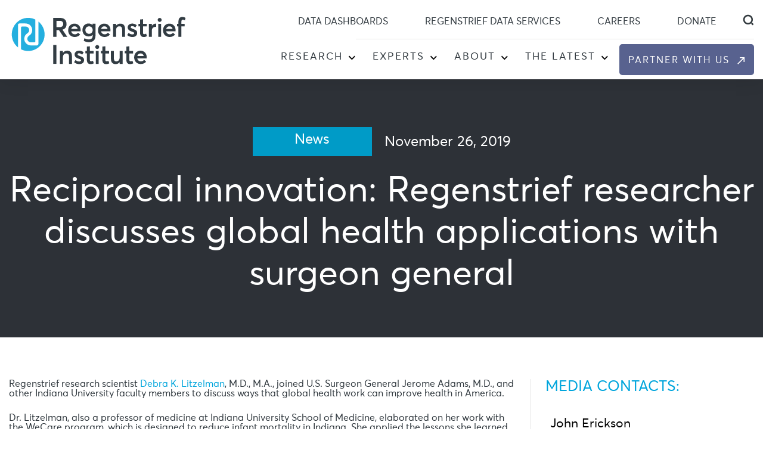

--- FILE ---
content_type: text/html; charset=UTF-8
request_url: https://www.regenstrief.org/article/global-health-applications-surgeon-general/
body_size: 24565
content:
<!doctype html>
<html lang="en-US">
<head>
	<meta charset="UTF-8">
<script>
var gform;gform||(document.addEventListener("gform_main_scripts_loaded",function(){gform.scriptsLoaded=!0}),document.addEventListener("gform/theme/scripts_loaded",function(){gform.themeScriptsLoaded=!0}),window.addEventListener("DOMContentLoaded",function(){gform.domLoaded=!0}),gform={domLoaded:!1,scriptsLoaded:!1,themeScriptsLoaded:!1,isFormEditor:()=>"function"==typeof InitializeEditor,callIfLoaded:function(o){return!(!gform.domLoaded||!gform.scriptsLoaded||!gform.themeScriptsLoaded&&!gform.isFormEditor()||(gform.isFormEditor()&&console.warn("The use of gform.initializeOnLoaded() is deprecated in the form editor context and will be removed in Gravity Forms 3.1."),o(),0))},initializeOnLoaded:function(o){gform.callIfLoaded(o)||(document.addEventListener("gform_main_scripts_loaded",()=>{gform.scriptsLoaded=!0,gform.callIfLoaded(o)}),document.addEventListener("gform/theme/scripts_loaded",()=>{gform.themeScriptsLoaded=!0,gform.callIfLoaded(o)}),window.addEventListener("DOMContentLoaded",()=>{gform.domLoaded=!0,gform.callIfLoaded(o)}))},hooks:{action:{},filter:{}},addAction:function(o,r,e,t){gform.addHook("action",o,r,e,t)},addFilter:function(o,r,e,t){gform.addHook("filter",o,r,e,t)},doAction:function(o){gform.doHook("action",o,arguments)},applyFilters:function(o){return gform.doHook("filter",o,arguments)},removeAction:function(o,r){gform.removeHook("action",o,r)},removeFilter:function(o,r,e){gform.removeHook("filter",o,r,e)},addHook:function(o,r,e,t,n){null==gform.hooks[o][r]&&(gform.hooks[o][r]=[]);var d=gform.hooks[o][r];null==n&&(n=r+"_"+d.length),gform.hooks[o][r].push({tag:n,callable:e,priority:t=null==t?10:t})},doHook:function(r,o,e){var t;if(e=Array.prototype.slice.call(e,1),null!=gform.hooks[r][o]&&((o=gform.hooks[r][o]).sort(function(o,r){return o.priority-r.priority}),o.forEach(function(o){"function"!=typeof(t=o.callable)&&(t=window[t]),"action"==r?t.apply(null,e):e[0]=t.apply(null,e)})),"filter"==r)return e[0]},removeHook:function(o,r,t,n){var e;null!=gform.hooks[o][r]&&(e=(e=gform.hooks[o][r]).filter(function(o,r,e){return!!(null!=n&&n!=o.tag||null!=t&&t!=o.priority)}),gform.hooks[o][r]=e)}});
</script>

	<meta name="viewport" content="width=device-width, initial-scale=1">
	<meta name="format-detection" content = "telephone=no">
	<meta name="_b1au9rmb9ashrf5ykw5kfyyf9cq2c9qv" signature="_wevwz0lx2wapbbulxinu7ab92nivuoxo">
	<link rel="profile" href="https://gmpg.org/xfn/11">
	<link rel="profile" href="https://gmpg.org/xfn/11">

	<link rel="icon" type="image/ico" href="https://www.regenstrief.org/wp-content/uploads/2021/12/favicon.png">

	<link data-minify="1" rel="stylesheet" href="https://www.regenstrief.org/wp-content/cache/min/1/wp-content/themes/regenstrief-institute/css/jquery.mmenu.all.css?ver=1761297473">
	<link data-minify="1" rel="stylesheet" href="https://www.regenstrief.org/wp-content/cache/min/1/wp-content/themes/regenstrief-institute/css/swiper-bundle.min.css?ver=1761297473">
	<link data-minify="1" rel="stylesheet" href="https://www.regenstrief.org/wp-content/cache/min/1/wp-content/themes/regenstrief-institute/css/easy-responsive-tabs.css?ver=1761297473">

    
	<script src="https://www.regenstrief.org/wp-content/themes/regenstrief-institute/js/jquery-1.11.3.min.js"></script>
	
	<meta name='robots' content='index, follow, max-image-preview:large, max-snippet:-1, max-video-preview:-1' />
<meta name="dlm-version" content="5.1.6">
            <script data-no-defer="1" data-ezscrex="false" data-cfasync="false" data-pagespeed-no-defer data-cookieconsent="ignore">
                var ctPublicFunctions = {"_ajax_nonce":"6554de1a49","_rest_nonce":"cc962455aa","_ajax_url":"\/wp-admin\/admin-ajax.php","_rest_url":"https:\/\/www.regenstrief.org\/wp-json\/","data__cookies_type":"none","data__ajax_type":"rest","data__bot_detector_enabled":"0","data__frontend_data_log_enabled":1,"cookiePrefix":"","wprocket_detected":true,"host_url":"www.regenstrief.org","text__ee_click_to_select":"Click to select the whole data","text__ee_original_email":"The complete one is","text__ee_got_it":"Got it","text__ee_blocked":"Blocked","text__ee_cannot_connect":"Cannot connect","text__ee_cannot_decode":"Can not decode email. Unknown reason","text__ee_email_decoder":"CleanTalk email decoder","text__ee_wait_for_decoding":"The magic is on the way!","text__ee_decoding_process":"Please wait a few seconds while we decode the contact data."}
            </script>
        
            <script data-no-defer="1" data-ezscrex="false" data-cfasync="false" data-pagespeed-no-defer data-cookieconsent="ignore">
                var ctPublic = {"_ajax_nonce":"6554de1a49","settings__forms__check_internal":"0","settings__forms__check_external":"0","settings__forms__force_protection":"0","settings__forms__search_test":"1","settings__data__bot_detector_enabled":"0","settings__sfw__anti_crawler":0,"blog_home":"https:\/\/www.regenstrief.org\/","pixel__setting":"3","pixel__enabled":true,"pixel__url":"https:\/\/moderate9-v4.cleantalk.org\/pixel\/868b2bc5bc883fedac078b781a4d2af7.gif","data__email_check_before_post":"1","data__email_check_exist_post":"1","data__cookies_type":"none","data__key_is_ok":true,"data__visible_fields_required":true,"wl_brandname":"Anti-Spam by CleanTalk","wl_brandname_short":"CleanTalk","ct_checkjs_key":"4e79a80dcd5e6cb5ad03c9690a3e926b563cb2a591aae2387b095277dc5d2694","emailEncoderPassKey":"22c752833755162f79dfd5e674eb065b","bot_detector_forms_excluded":"W10=","advancedCacheExists":true,"varnishCacheExists":false,"wc_ajax_add_to_cart":false}
            </script>
        
	<!-- This site is optimized with the Yoast SEO plugin v26.4 - https://yoast.com/wordpress/plugins/seo/ -->
	<title>Regenstrief researcher discusses global health applications with U.S. Surgeon General</title>
	<meta name="description" content="Regenstrief researcher Dr. Debra Litzelman joined the U.S. Surgeon General and other IU faculty to discuss ways that global health work can improve health in the U.S." />
	<link rel="canonical" href="https://www.regenstrief.org/article/global-health-applications-surgeon-general/" />
	<meta property="og:locale" content="en_US" />
	<meta property="og:type" content="article" />
	<meta property="og:title" content="Regenstrief researcher discusses global health applications with U.S. Surgeon General" />
	<meta property="og:description" content="Regenstrief researcher Dr. Debra Litzelman joined the U.S. Surgeon General and other IU faculty to discuss ways that global health work can improve health in the U.S." />
	<meta property="og:url" content="https://www.regenstrief.org/article/global-health-applications-surgeon-general/" />
	<meta property="og:site_name" content="Regenstrief Institute" />
	<meta property="article:publisher" content="https://www.facebook.com/regenstriefinstitute/" />
	<meta property="article:modified_time" content="2022-03-16T12:48:01+00:00" />
	<meta name="twitter:card" content="summary_large_image" />
	<meta name="twitter:site" content="@Regenstrief" />
	<meta name="twitter:label1" content="Est. reading time" />
	<meta name="twitter:data1" content="1 minute" />
	<script type="application/ld+json" class="yoast-schema-graph">{"@context":"https://schema.org","@graph":[{"@type":"WebPage","@id":"https://www.regenstrief.org/article/global-health-applications-surgeon-general/","url":"https://www.regenstrief.org/article/global-health-applications-surgeon-general/","name":"Regenstrief researcher discusses global health applications with U.S. Surgeon General","isPartOf":{"@id":"https://www.regenstrief.org/#website"},"datePublished":"2019-11-26T15:12:03+00:00","dateModified":"2022-03-16T12:48:01+00:00","description":"Regenstrief researcher Dr. Debra Litzelman joined the U.S. Surgeon General and other IU faculty to discuss ways that global health work can improve health in the U.S.","breadcrumb":{"@id":"https://www.regenstrief.org/article/global-health-applications-surgeon-general/#breadcrumb"},"inLanguage":"en-US","potentialAction":[{"@type":"ReadAction","target":["https://www.regenstrief.org/article/global-health-applications-surgeon-general/"]}]},{"@type":"BreadcrumbList","@id":"https://www.regenstrief.org/article/global-health-applications-surgeon-general/#breadcrumb","itemListElement":[{"@type":"ListItem","position":1,"name":"Home","item":"https://www.regenstrief.org/"},{"@type":"ListItem","position":2,"name":"News, Blog, Events,Influence","item":"https://www.regenstrief.org/article/"},{"@type":"ListItem","position":3,"name":"Reciprocal innovation: Regenstrief researcher discusses global health applications with surgeon general"}]},{"@type":"WebSite","@id":"https://www.regenstrief.org/#website","url":"https://www.regenstrief.org/","name":"Regenstrief Institute","description":"Better Care. Better Health.","publisher":{"@id":"https://www.regenstrief.org/#organization"},"potentialAction":[{"@type":"SearchAction","target":{"@type":"EntryPoint","urlTemplate":"https://www.regenstrief.org/?s={search_term_string}"},"query-input":{"@type":"PropertyValueSpecification","valueRequired":true,"valueName":"search_term_string"}}],"inLanguage":"en-US"},{"@type":"Organization","@id":"https://www.regenstrief.org/#organization","name":"Regenstrief Institute","url":"https://www.regenstrief.org/","logo":{"@type":"ImageObject","inLanguage":"en-US","@id":"https://www.regenstrief.org/#/schema/logo/image/","url":"https://www.regenstrief.org/wp-content/uploads/2020/11/regenstrief-logo-home.png","contentUrl":"https://www.regenstrief.org/wp-content/uploads/2020/11/regenstrief-logo-home.png","width":400,"height":107,"caption":"Regenstrief Institute"},"image":{"@id":"https://www.regenstrief.org/#/schema/logo/image/"},"sameAs":["https://www.facebook.com/regenstriefinstitute/","https://x.com/Regenstrief","https://www.linkedin.com/company/regenstrief-institute/"]}]}</script>
	<!-- / Yoast SEO plugin. -->


<link rel='dns-prefetch' href='//www.google.com' />
<link rel='dns-prefetch' href='//cdnjs.cloudflare.com' />

<link rel="alternate" type="application/rss+xml" title="Regenstrief Institute &raquo; Feed" href="https://www.regenstrief.org/feed/" />
<link rel="alternate" type="application/rss+xml" title="Regenstrief Institute &raquo; Comments Feed" href="https://www.regenstrief.org/comments/feed/" />
<link rel="alternate" title="oEmbed (JSON)" type="application/json+oembed" href="https://www.regenstrief.org/wp-json/oembed/1.0/embed?url=https%3A%2F%2Fwww.regenstrief.org%2Farticle%2Fglobal-health-applications-surgeon-general%2F" />
<link rel="alternate" title="oEmbed (XML)" type="text/xml+oembed" href="https://www.regenstrief.org/wp-json/oembed/1.0/embed?url=https%3A%2F%2Fwww.regenstrief.org%2Farticle%2Fglobal-health-applications-surgeon-general%2F&#038;format=xml" />
		<style>
			.lazyload,
			.lazyloading {
				max-width: 100%;
			}
		</style>
		<style id='wp-img-auto-sizes-contain-inline-css'>
img:is([sizes=auto i],[sizes^="auto," i]){contain-intrinsic-size:3000px 1500px}
/*# sourceURL=wp-img-auto-sizes-contain-inline-css */
</style>
<style id='wp-emoji-styles-inline-css'>

	img.wp-smiley, img.emoji {
		display: inline !important;
		border: none !important;
		box-shadow: none !important;
		height: 1em !important;
		width: 1em !important;
		margin: 0 0.07em !important;
		vertical-align: -0.1em !important;
		background: none !important;
		padding: 0 !important;
	}
/*# sourceURL=wp-emoji-styles-inline-css */
</style>
<style id='wp-block-library-inline-css'>
:root{--wp-block-synced-color:#7a00df;--wp-block-synced-color--rgb:122,0,223;--wp-bound-block-color:var(--wp-block-synced-color);--wp-editor-canvas-background:#ddd;--wp-admin-theme-color:#007cba;--wp-admin-theme-color--rgb:0,124,186;--wp-admin-theme-color-darker-10:#006ba1;--wp-admin-theme-color-darker-10--rgb:0,107,160.5;--wp-admin-theme-color-darker-20:#005a87;--wp-admin-theme-color-darker-20--rgb:0,90,135;--wp-admin-border-width-focus:2px}@media (min-resolution:192dpi){:root{--wp-admin-border-width-focus:1.5px}}.wp-element-button{cursor:pointer}:root .has-very-light-gray-background-color{background-color:#eee}:root .has-very-dark-gray-background-color{background-color:#313131}:root .has-very-light-gray-color{color:#eee}:root .has-very-dark-gray-color{color:#313131}:root .has-vivid-green-cyan-to-vivid-cyan-blue-gradient-background{background:linear-gradient(135deg,#00d084,#0693e3)}:root .has-purple-crush-gradient-background{background:linear-gradient(135deg,#34e2e4,#4721fb 50%,#ab1dfe)}:root .has-hazy-dawn-gradient-background{background:linear-gradient(135deg,#faaca8,#dad0ec)}:root .has-subdued-olive-gradient-background{background:linear-gradient(135deg,#fafae1,#67a671)}:root .has-atomic-cream-gradient-background{background:linear-gradient(135deg,#fdd79a,#004a59)}:root .has-nightshade-gradient-background{background:linear-gradient(135deg,#330968,#31cdcf)}:root .has-midnight-gradient-background{background:linear-gradient(135deg,#020381,#2874fc)}:root{--wp--preset--font-size--normal:16px;--wp--preset--font-size--huge:42px}.has-regular-font-size{font-size:1em}.has-larger-font-size{font-size:2.625em}.has-normal-font-size{font-size:var(--wp--preset--font-size--normal)}.has-huge-font-size{font-size:var(--wp--preset--font-size--huge)}.has-text-align-center{text-align:center}.has-text-align-left{text-align:left}.has-text-align-right{text-align:right}.has-fit-text{white-space:nowrap!important}#end-resizable-editor-section{display:none}.aligncenter{clear:both}.items-justified-left{justify-content:flex-start}.items-justified-center{justify-content:center}.items-justified-right{justify-content:flex-end}.items-justified-space-between{justify-content:space-between}.screen-reader-text{border:0;clip-path:inset(50%);height:1px;margin:-1px;overflow:hidden;padding:0;position:absolute;width:1px;word-wrap:normal!important}.screen-reader-text:focus{background-color:#ddd;clip-path:none;color:#444;display:block;font-size:1em;height:auto;left:5px;line-height:normal;padding:15px 23px 14px;text-decoration:none;top:5px;width:auto;z-index:100000}html :where(.has-border-color){border-style:solid}html :where([style*=border-top-color]){border-top-style:solid}html :where([style*=border-right-color]){border-right-style:solid}html :where([style*=border-bottom-color]){border-bottom-style:solid}html :where([style*=border-left-color]){border-left-style:solid}html :where([style*=border-width]){border-style:solid}html :where([style*=border-top-width]){border-top-style:solid}html :where([style*=border-right-width]){border-right-style:solid}html :where([style*=border-bottom-width]){border-bottom-style:solid}html :where([style*=border-left-width]){border-left-style:solid}html :where(img[class*=wp-image-]){height:auto;max-width:100%}:where(figure){margin:0 0 1em}html :where(.is-position-sticky){--wp-admin--admin-bar--position-offset:var(--wp-admin--admin-bar--height,0px)}@media screen and (max-width:600px){html :where(.is-position-sticky){--wp-admin--admin-bar--position-offset:0px}}

/*# sourceURL=wp-block-library-inline-css */
</style><style id='global-styles-inline-css'>
:root{--wp--preset--aspect-ratio--square: 1;--wp--preset--aspect-ratio--4-3: 4/3;--wp--preset--aspect-ratio--3-4: 3/4;--wp--preset--aspect-ratio--3-2: 3/2;--wp--preset--aspect-ratio--2-3: 2/3;--wp--preset--aspect-ratio--16-9: 16/9;--wp--preset--aspect-ratio--9-16: 9/16;--wp--preset--color--black: #000000;--wp--preset--color--cyan-bluish-gray: #abb8c3;--wp--preset--color--white: #ffffff;--wp--preset--color--pale-pink: #f78da7;--wp--preset--color--vivid-red: #cf2e2e;--wp--preset--color--luminous-vivid-orange: #ff6900;--wp--preset--color--luminous-vivid-amber: #fcb900;--wp--preset--color--light-green-cyan: #7bdcb5;--wp--preset--color--vivid-green-cyan: #00d084;--wp--preset--color--pale-cyan-blue: #8ed1fc;--wp--preset--color--vivid-cyan-blue: #0693e3;--wp--preset--color--vivid-purple: #9b51e0;--wp--preset--gradient--vivid-cyan-blue-to-vivid-purple: linear-gradient(135deg,rgb(6,147,227) 0%,rgb(155,81,224) 100%);--wp--preset--gradient--light-green-cyan-to-vivid-green-cyan: linear-gradient(135deg,rgb(122,220,180) 0%,rgb(0,208,130) 100%);--wp--preset--gradient--luminous-vivid-amber-to-luminous-vivid-orange: linear-gradient(135deg,rgb(252,185,0) 0%,rgb(255,105,0) 100%);--wp--preset--gradient--luminous-vivid-orange-to-vivid-red: linear-gradient(135deg,rgb(255,105,0) 0%,rgb(207,46,46) 100%);--wp--preset--gradient--very-light-gray-to-cyan-bluish-gray: linear-gradient(135deg,rgb(238,238,238) 0%,rgb(169,184,195) 100%);--wp--preset--gradient--cool-to-warm-spectrum: linear-gradient(135deg,rgb(74,234,220) 0%,rgb(151,120,209) 20%,rgb(207,42,186) 40%,rgb(238,44,130) 60%,rgb(251,105,98) 80%,rgb(254,248,76) 100%);--wp--preset--gradient--blush-light-purple: linear-gradient(135deg,rgb(255,206,236) 0%,rgb(152,150,240) 100%);--wp--preset--gradient--blush-bordeaux: linear-gradient(135deg,rgb(254,205,165) 0%,rgb(254,45,45) 50%,rgb(107,0,62) 100%);--wp--preset--gradient--luminous-dusk: linear-gradient(135deg,rgb(255,203,112) 0%,rgb(199,81,192) 50%,rgb(65,88,208) 100%);--wp--preset--gradient--pale-ocean: linear-gradient(135deg,rgb(255,245,203) 0%,rgb(182,227,212) 50%,rgb(51,167,181) 100%);--wp--preset--gradient--electric-grass: linear-gradient(135deg,rgb(202,248,128) 0%,rgb(113,206,126) 100%);--wp--preset--gradient--midnight: linear-gradient(135deg,rgb(2,3,129) 0%,rgb(40,116,252) 100%);--wp--preset--font-size--small: 13px;--wp--preset--font-size--medium: 20px;--wp--preset--font-size--large: 36px;--wp--preset--font-size--x-large: 42px;--wp--preset--spacing--20: 0.44rem;--wp--preset--spacing--30: 0.67rem;--wp--preset--spacing--40: 1rem;--wp--preset--spacing--50: 1.5rem;--wp--preset--spacing--60: 2.25rem;--wp--preset--spacing--70: 3.38rem;--wp--preset--spacing--80: 5.06rem;--wp--preset--shadow--natural: 6px 6px 9px rgba(0, 0, 0, 0.2);--wp--preset--shadow--deep: 12px 12px 50px rgba(0, 0, 0, 0.4);--wp--preset--shadow--sharp: 6px 6px 0px rgba(0, 0, 0, 0.2);--wp--preset--shadow--outlined: 6px 6px 0px -3px rgb(255, 255, 255), 6px 6px rgb(0, 0, 0);--wp--preset--shadow--crisp: 6px 6px 0px rgb(0, 0, 0);}:where(.is-layout-flex){gap: 0.5em;}:where(.is-layout-grid){gap: 0.5em;}body .is-layout-flex{display: flex;}.is-layout-flex{flex-wrap: wrap;align-items: center;}.is-layout-flex > :is(*, div){margin: 0;}body .is-layout-grid{display: grid;}.is-layout-grid > :is(*, div){margin: 0;}:where(.wp-block-columns.is-layout-flex){gap: 2em;}:where(.wp-block-columns.is-layout-grid){gap: 2em;}:where(.wp-block-post-template.is-layout-flex){gap: 1.25em;}:where(.wp-block-post-template.is-layout-grid){gap: 1.25em;}.has-black-color{color: var(--wp--preset--color--black) !important;}.has-cyan-bluish-gray-color{color: var(--wp--preset--color--cyan-bluish-gray) !important;}.has-white-color{color: var(--wp--preset--color--white) !important;}.has-pale-pink-color{color: var(--wp--preset--color--pale-pink) !important;}.has-vivid-red-color{color: var(--wp--preset--color--vivid-red) !important;}.has-luminous-vivid-orange-color{color: var(--wp--preset--color--luminous-vivid-orange) !important;}.has-luminous-vivid-amber-color{color: var(--wp--preset--color--luminous-vivid-amber) !important;}.has-light-green-cyan-color{color: var(--wp--preset--color--light-green-cyan) !important;}.has-vivid-green-cyan-color{color: var(--wp--preset--color--vivid-green-cyan) !important;}.has-pale-cyan-blue-color{color: var(--wp--preset--color--pale-cyan-blue) !important;}.has-vivid-cyan-blue-color{color: var(--wp--preset--color--vivid-cyan-blue) !important;}.has-vivid-purple-color{color: var(--wp--preset--color--vivid-purple) !important;}.has-black-background-color{background-color: var(--wp--preset--color--black) !important;}.has-cyan-bluish-gray-background-color{background-color: var(--wp--preset--color--cyan-bluish-gray) !important;}.has-white-background-color{background-color: var(--wp--preset--color--white) !important;}.has-pale-pink-background-color{background-color: var(--wp--preset--color--pale-pink) !important;}.has-vivid-red-background-color{background-color: var(--wp--preset--color--vivid-red) !important;}.has-luminous-vivid-orange-background-color{background-color: var(--wp--preset--color--luminous-vivid-orange) !important;}.has-luminous-vivid-amber-background-color{background-color: var(--wp--preset--color--luminous-vivid-amber) !important;}.has-light-green-cyan-background-color{background-color: var(--wp--preset--color--light-green-cyan) !important;}.has-vivid-green-cyan-background-color{background-color: var(--wp--preset--color--vivid-green-cyan) !important;}.has-pale-cyan-blue-background-color{background-color: var(--wp--preset--color--pale-cyan-blue) !important;}.has-vivid-cyan-blue-background-color{background-color: var(--wp--preset--color--vivid-cyan-blue) !important;}.has-vivid-purple-background-color{background-color: var(--wp--preset--color--vivid-purple) !important;}.has-black-border-color{border-color: var(--wp--preset--color--black) !important;}.has-cyan-bluish-gray-border-color{border-color: var(--wp--preset--color--cyan-bluish-gray) !important;}.has-white-border-color{border-color: var(--wp--preset--color--white) !important;}.has-pale-pink-border-color{border-color: var(--wp--preset--color--pale-pink) !important;}.has-vivid-red-border-color{border-color: var(--wp--preset--color--vivid-red) !important;}.has-luminous-vivid-orange-border-color{border-color: var(--wp--preset--color--luminous-vivid-orange) !important;}.has-luminous-vivid-amber-border-color{border-color: var(--wp--preset--color--luminous-vivid-amber) !important;}.has-light-green-cyan-border-color{border-color: var(--wp--preset--color--light-green-cyan) !important;}.has-vivid-green-cyan-border-color{border-color: var(--wp--preset--color--vivid-green-cyan) !important;}.has-pale-cyan-blue-border-color{border-color: var(--wp--preset--color--pale-cyan-blue) !important;}.has-vivid-cyan-blue-border-color{border-color: var(--wp--preset--color--vivid-cyan-blue) !important;}.has-vivid-purple-border-color{border-color: var(--wp--preset--color--vivid-purple) !important;}.has-vivid-cyan-blue-to-vivid-purple-gradient-background{background: var(--wp--preset--gradient--vivid-cyan-blue-to-vivid-purple) !important;}.has-light-green-cyan-to-vivid-green-cyan-gradient-background{background: var(--wp--preset--gradient--light-green-cyan-to-vivid-green-cyan) !important;}.has-luminous-vivid-amber-to-luminous-vivid-orange-gradient-background{background: var(--wp--preset--gradient--luminous-vivid-amber-to-luminous-vivid-orange) !important;}.has-luminous-vivid-orange-to-vivid-red-gradient-background{background: var(--wp--preset--gradient--luminous-vivid-orange-to-vivid-red) !important;}.has-very-light-gray-to-cyan-bluish-gray-gradient-background{background: var(--wp--preset--gradient--very-light-gray-to-cyan-bluish-gray) !important;}.has-cool-to-warm-spectrum-gradient-background{background: var(--wp--preset--gradient--cool-to-warm-spectrum) !important;}.has-blush-light-purple-gradient-background{background: var(--wp--preset--gradient--blush-light-purple) !important;}.has-blush-bordeaux-gradient-background{background: var(--wp--preset--gradient--blush-bordeaux) !important;}.has-luminous-dusk-gradient-background{background: var(--wp--preset--gradient--luminous-dusk) !important;}.has-pale-ocean-gradient-background{background: var(--wp--preset--gradient--pale-ocean) !important;}.has-electric-grass-gradient-background{background: var(--wp--preset--gradient--electric-grass) !important;}.has-midnight-gradient-background{background: var(--wp--preset--gradient--midnight) !important;}.has-small-font-size{font-size: var(--wp--preset--font-size--small) !important;}.has-medium-font-size{font-size: var(--wp--preset--font-size--medium) !important;}.has-large-font-size{font-size: var(--wp--preset--font-size--large) !important;}.has-x-large-font-size{font-size: var(--wp--preset--font-size--x-large) !important;}
/*# sourceURL=global-styles-inline-css */
</style>

<style id='classic-theme-styles-inline-css'>
/*! This file is auto-generated */
.wp-block-button__link{color:#fff;background-color:#32373c;border-radius:9999px;box-shadow:none;text-decoration:none;padding:calc(.667em + 2px) calc(1.333em + 2px);font-size:1.125em}.wp-block-file__button{background:#32373c;color:#fff;text-decoration:none}
/*# sourceURL=/wp-includes/css/classic-themes.min.css */
</style>
<link rel='stylesheet' id='wp-components-css' href='https://www.regenstrief.org/wp-includes/css/dist/components/style.min.css?ver=6.9' media='all' />
<link rel='stylesheet' id='wp-preferences-css' href='https://www.regenstrief.org/wp-includes/css/dist/preferences/style.min.css?ver=6.9' media='all' />
<link rel='stylesheet' id='wp-block-editor-css' href='https://www.regenstrief.org/wp-includes/css/dist/block-editor/style.min.css?ver=6.9' media='all' />
<link data-minify="1" rel='stylesheet' id='popup-maker-block-library-style-css' href='https://www.regenstrief.org/wp-content/cache/min/1/wp-content/plugins/popup-maker/dist/packages/block-library-style.css?ver=1761297473' media='all' />
<link rel='stylesheet' id='cleantalk-public-css-css' href='https://www.regenstrief.org/wp-content/plugins/cleantalk-spam-protect/css/cleantalk-public.min.css?ver=6.68_1763674998' media='all' />
<link rel='stylesheet' id='cleantalk-email-decoder-css-css' href='https://www.regenstrief.org/wp-content/plugins/cleantalk-spam-protect/css/cleantalk-email-decoder.min.css?ver=6.68_1763674998' media='all' />
<link data-minify="1" rel='stylesheet' id='master-accordion-css' href='https://www.regenstrief.org/wp-content/cache/min/1/wp-content/plugins/wp-awesome-faq-premium/assets/css/master-accordion.css?ver=1761297473' media='all' />
<link data-minify="1" rel='stylesheet' id='font-awesome-css' href='https://www.regenstrief.org/wp-content/cache/min/1/ajax/libs/font-awesome/5.12.0-2/css/all.min.css?ver=1761297474' media='all' />
<link data-minify="1" rel='stylesheet' id='regenstrief-institute-style-css' href='https://www.regenstrief.org/wp-content/cache/min/1/wp-content/themes/regenstrief-institute/style.css?ver=1761297474' media='all' />
<link data-minify="1" rel='stylesheet' id='slick-theme-css' href='https://www.regenstrief.org/wp-content/cache/min/1/wp-content/themes/regenstrief-institute/css/slick-theme.css?ver=1761297474' media='all' />
<link data-minify="1" rel='stylesheet' id='slick-css' href='https://www.regenstrief.org/wp-content/cache/min/1/wp-content/themes/regenstrief-institute/css/slick.css?ver=1761297474' media='all' />
<link data-minify="1" rel='stylesheet' id='popup-maker-site-css' href='https://www.regenstrief.org/wp-content/cache/min/1/wp-content/plugins/popup-maker/dist/assets/site.css?ver=1761297473' media='all' />
<style id='popup-maker-site-inline-css'>
/* Popup Google Fonts */
@import url('//fonts.googleapis.com/css?family=Montserrat:100');

/* Popup Theme 16427: Floating Bar - Soft Blue */
.pum-theme-16427, .pum-theme-floating-bar { background-color: rgba( 255, 255, 255, 0.00 ) } 
.pum-theme-16427 .pum-container, .pum-theme-floating-bar .pum-container { padding: 8px; border-radius: 0px; border: 1px none #000000; box-shadow: 1px 1px 3px 0px rgba( 2, 2, 2, 0.23 ); background-color: rgba( 238, 246, 252, 1.00 ) } 
.pum-theme-16427 .pum-title, .pum-theme-floating-bar .pum-title { color: #505050; text-align: left; text-shadow: 0px 0px 0px rgba( 2, 2, 2, 0.23 ); font-family: inherit; font-weight: 400; font-size: 32px; line-height: 36px } 
.pum-theme-16427 .pum-content, .pum-theme-floating-bar .pum-content { color: #505050; font-family: inherit; font-weight: 400 } 
.pum-theme-16427 .pum-content + .pum-close, .pum-theme-floating-bar .pum-content + .pum-close { position: absolute; height: 18px; width: 18px; left: auto; right: 5px; bottom: auto; top: 50%; padding: 0px; color: #505050; font-family: Sans-Serif; font-weight: 700; font-size: 15px; line-height: 18px; border: 1px solid #505050; border-radius: 15px; box-shadow: 0px 0px 0px 0px rgba( 2, 2, 2, 0.00 ); text-shadow: 0px 0px 0px rgba( 0, 0, 0, 0.00 ); background-color: rgba( 255, 255, 255, 0.00 ); transform: translate(0, -50%) } 

/* Popup Theme 16428: Content Only - For use with page builders or block editor */
.pum-theme-16428, .pum-theme-content-only { background-color: rgba( 0, 0, 0, 0.70 ) } 
.pum-theme-16428 .pum-container, .pum-theme-content-only .pum-container { padding: 0px; border-radius: 0px; border: 1px none #000000; box-shadow: 0px 0px 0px 0px rgba( 2, 2, 2, 0.00 ) } 
.pum-theme-16428 .pum-title, .pum-theme-content-only .pum-title { color: #000000; text-align: left; text-shadow: 0px 0px 0px rgba( 2, 2, 2, 0.23 ); font-family: inherit; font-weight: 400; font-size: 32px; line-height: 36px } 
.pum-theme-16428 .pum-content, .pum-theme-content-only .pum-content { color: #8c8c8c; font-family: inherit; font-weight: 400 } 
.pum-theme-16428 .pum-content + .pum-close, .pum-theme-content-only .pum-content + .pum-close { position: absolute; height: 18px; width: 18px; left: auto; right: 7px; bottom: auto; top: 7px; padding: 0px; color: #000000; font-family: inherit; font-weight: 700; font-size: 20px; line-height: 20px; border: 1px none #ffffff; border-radius: 15px; box-shadow: 0px 0px 0px 0px rgba( 2, 2, 2, 0.00 ); text-shadow: 0px 0px 0px rgba( 0, 0, 0, 0.00 ); background-color: rgba( 255, 255, 255, 0.00 ) } 

/* Popup Theme 16423: Enterprise Blue */
.pum-theme-16423, .pum-theme-enterprise-blue { background-color: rgba( 0, 0, 0, 0.70 ) } 
.pum-theme-16423 .pum-container, .pum-theme-enterprise-blue .pum-container { padding: 28px; border-radius: 5px; border: 1px none #000000; box-shadow: 0px 10px 25px 4px rgba( 2, 2, 2, 0.50 ); background-color: rgba( 255, 255, 255, 1.00 ) } 
.pum-theme-16423 .pum-title, .pum-theme-enterprise-blue .pum-title { color: #315b7c; text-align: left; text-shadow: 0px 0px 0px rgba( 2, 2, 2, 0.23 ); font-family: inherit; font-weight: 100; font-size: 34px; line-height: 36px } 
.pum-theme-16423 .pum-content, .pum-theme-enterprise-blue .pum-content { color: #2d2d2d; font-family: inherit; font-weight: 100 } 
.pum-theme-16423 .pum-content + .pum-close, .pum-theme-enterprise-blue .pum-content + .pum-close { position: absolute; height: 28px; width: 28px; left: auto; right: 8px; bottom: auto; top: 8px; padding: 4px; color: #ffffff; font-family: Times New Roman; font-weight: 100; font-size: 20px; line-height: 20px; border: 1px none #ffffff; border-radius: 42px; box-shadow: 0px 0px 0px 0px rgba( 2, 2, 2, 0.23 ); text-shadow: 0px 0px 0px rgba( 0, 0, 0, 0.23 ); background-color: rgba( 49, 91, 124, 1.00 ) } 

/* Popup Theme 16424: Hello Box */
.pum-theme-16424, .pum-theme-hello-box { background-color: rgba( 0, 0, 0, 0.75 ) } 
.pum-theme-16424 .pum-container, .pum-theme-hello-box .pum-container { padding: 30px; border-radius: 80px; border: 14px solid #81d742; box-shadow: 0px 0px 0px 0px rgba( 2, 2, 2, 0.00 ); background-color: rgba( 255, 255, 255, 1.00 ) } 
.pum-theme-16424 .pum-title, .pum-theme-hello-box .pum-title { color: #2d2d2d; text-align: left; text-shadow: 0px 0px 0px rgba( 2, 2, 2, 0.23 ); font-family: Montserrat; font-weight: 100; font-size: 32px; line-height: 36px } 
.pum-theme-16424 .pum-content, .pum-theme-hello-box .pum-content { color: #2d2d2d; font-family: inherit; font-weight: 100 } 
.pum-theme-16424 .pum-content + .pum-close, .pum-theme-hello-box .pum-content + .pum-close { position: absolute; height: auto; width: auto; left: auto; right: -30px; bottom: auto; top: -30px; padding: 0px; color: #2d2d2d; font-family: Times New Roman; font-weight: 100; font-size: 32px; line-height: 28px; border: 1px none #ffffff; border-radius: 28px; box-shadow: 0px 0px 0px 0px rgba( 2, 2, 2, 0.23 ); text-shadow: 0px 0px 0px rgba( 0, 0, 0, 0.23 ); background-color: rgba( 255, 255, 255, 1.00 ) } 

/* Popup Theme 16425: Cutting Edge */
.pum-theme-16425, .pum-theme-cutting-edge { background-color: rgba( 0, 0, 0, 0.50 ) } 
.pum-theme-16425 .pum-container, .pum-theme-cutting-edge .pum-container { padding: 18px; border-radius: 0px; border: 1px none #000000; box-shadow: 0px 10px 25px 0px rgba( 2, 2, 2, 0.50 ); background-color: rgba( 30, 115, 190, 1.00 ) } 
.pum-theme-16425 .pum-title, .pum-theme-cutting-edge .pum-title { color: #ffffff; text-align: left; text-shadow: 0px 0px 0px rgba( 2, 2, 2, 0.23 ); font-family: Sans-Serif; font-weight: 100; font-size: 26px; line-height: 28px } 
.pum-theme-16425 .pum-content, .pum-theme-cutting-edge .pum-content { color: #ffffff; font-family: inherit; font-weight: 100 } 
.pum-theme-16425 .pum-content + .pum-close, .pum-theme-cutting-edge .pum-content + .pum-close { position: absolute; height: 24px; width: 24px; left: auto; right: 0px; bottom: auto; top: 0px; padding: 0px; color: #1e73be; font-family: Times New Roman; font-weight: 100; font-size: 32px; line-height: 24px; border: 1px none #ffffff; border-radius: 0px; box-shadow: -1px 1px 1px 0px rgba( 2, 2, 2, 0.10 ); text-shadow: -1px 1px 1px rgba( 0, 0, 0, 0.10 ); background-color: rgba( 238, 238, 34, 1.00 ) } 

/* Popup Theme 16426: Framed Border */
.pum-theme-16426, .pum-theme-framed-border { background-color: rgba( 255, 255, 255, 0.50 ) } 
.pum-theme-16426 .pum-container, .pum-theme-framed-border .pum-container { padding: 18px; border-radius: 0px; border: 20px outset #dd3333; box-shadow: 1px 1px 3px 0px rgba( 2, 2, 2, 0.97 ) inset; background-color: rgba( 255, 251, 239, 1.00 ) } 
.pum-theme-16426 .pum-title, .pum-theme-framed-border .pum-title { color: #000000; text-align: left; text-shadow: 0px 0px 0px rgba( 2, 2, 2, 0.23 ); font-family: inherit; font-weight: 100; font-size: 32px; line-height: 36px } 
.pum-theme-16426 .pum-content, .pum-theme-framed-border .pum-content { color: #2d2d2d; font-family: inherit; font-weight: 100 } 
.pum-theme-16426 .pum-content + .pum-close, .pum-theme-framed-border .pum-content + .pum-close { position: absolute; height: 20px; width: 20px; left: auto; right: -20px; bottom: auto; top: -20px; padding: 0px; color: #ffffff; font-family: Tahoma; font-weight: 700; font-size: 16px; line-height: 18px; border: 1px none #ffffff; border-radius: 0px; box-shadow: 0px 0px 0px 0px rgba( 2, 2, 2, 0.23 ); text-shadow: 0px 0px 0px rgba( 0, 0, 0, 0.23 ); background-color: rgba( 0, 0, 0, 0.55 ) } 

/* Popup Theme 16421: Default Theme */
.pum-theme-16421, .pum-theme-default-theme { background-color: rgba( 255, 255, 255, 1.00 ) } 
.pum-theme-16421 .pum-container, .pum-theme-default-theme .pum-container { padding: 18px; border-radius: 0px; border: 1px none #000000; box-shadow: 1px 1px 3px 0px rgba( 2, 2, 2, 0.23 ); background-color: rgba( 249, 249, 249, 1.00 ) } 
.pum-theme-16421 .pum-title, .pum-theme-default-theme .pum-title { color: #000000; text-align: left; text-shadow: 0px 0px 0px rgba( 2, 2, 2, 0.23 ); font-family: inherit; font-weight: 400; font-size: 32px; font-style: normal; line-height: 36px } 
.pum-theme-16421 .pum-content, .pum-theme-default-theme .pum-content { color: #8c8c8c; font-family: inherit; font-weight: 400; font-style: inherit } 
.pum-theme-16421 .pum-content + .pum-close, .pum-theme-default-theme .pum-content + .pum-close { position: absolute; height: auto; width: auto; left: auto; right: 0px; bottom: auto; top: 0px; padding: 8px; color: #ffffff; font-family: inherit; font-weight: 400; font-size: 12px; font-style: inherit; line-height: 36px; border: 1px none #ffffff; border-radius: 0px; box-shadow: 1px 1px 3px 0px rgba( 2, 2, 2, 0.23 ); text-shadow: 0px 0px 0px rgba( 0, 0, 0, 0.23 ); background-color: rgba( 0, 183, 205, 1.00 ) } 

/* Popup Theme 16422: Light Box */
.pum-theme-16422, .pum-theme-lightbox { background-color: rgba( 0, 0, 0, 0.60 ) } 
.pum-theme-16422 .pum-container, .pum-theme-lightbox .pum-container { padding: 18px; border-radius: 3px; border: 8px solid #000000; box-shadow: 0px 0px 30px 0px rgba( 2, 2, 2, 1.00 ); background-color: rgba( 255, 255, 255, 1.00 ) } 
.pum-theme-16422 .pum-title, .pum-theme-lightbox .pum-title { color: #000000; text-align: left; text-shadow: 0px 0px 0px rgba( 2, 2, 2, 0.23 ); font-family: inherit; font-weight: 100; font-size: 32px; line-height: 36px } 
.pum-theme-16422 .pum-content, .pum-theme-lightbox .pum-content { color: #000000; font-family: inherit; font-weight: 100 } 
.pum-theme-16422 .pum-content + .pum-close, .pum-theme-lightbox .pum-content + .pum-close { position: absolute; height: 26px; width: 26px; left: auto; right: -13px; bottom: auto; top: -13px; padding: 0px; color: #ffffff; font-family: Arial; font-weight: 100; font-size: 24px; line-height: 24px; border: 2px solid #ffffff; border-radius: 26px; box-shadow: 0px 0px 15px 1px rgba( 2, 2, 2, 0.75 ); text-shadow: 0px 0px 0px rgba( 0, 0, 0, 0.23 ); background-color: rgba( 0, 0, 0, 1.00 ) } 

#pum-20254 {z-index: 1999999999}
#pum-18402 {z-index: 1999999999}
#pum-18401 {z-index: 1999999999}
#pum-16583 {z-index: 1999999999}
#pum-16455 {z-index: 1999999999}
#pum-16431 {z-index: 1999999999}

/*# sourceURL=popup-maker-site-inline-css */
</style>
<link data-minify="1" rel='stylesheet' id='gform_basic-css' href='https://www.regenstrief.org/wp-content/cache/min/1/wp-content/plugins/gravityforms/assets/css/dist/basic.min.css?ver=1761297473' media='all' />
<link rel='stylesheet' id='gform_theme_components-css' href='https://www.regenstrief.org/wp-content/plugins/gravityforms/assets/css/dist/theme-components.min.css?ver=2.9.22' media='all' />
<link rel='stylesheet' id='gform_theme-css' href='https://www.regenstrief.org/wp-content/plugins/gravityforms/assets/css/dist/theme.min.css?ver=2.9.22' media='all' />
<script src="https://www.regenstrief.org/wp-content/plugins/cleantalk-spam-protect/js/apbct-public-bundle_gathering.min.js?ver=6.68_1763674998" id="apbct-public-bundle_gathering.min-js-js"></script>
<script src="https://www.regenstrief.org/wp-includes/js/jquery/jquery.min.js?ver=3.7.1" id="jquery-core-js"></script>
<script src="https://www.regenstrief.org/wp-includes/js/jquery/jquery-migrate.min.js?ver=3.4.1" id="jquery-migrate-js"></script>
<script src="https://www.regenstrief.org/wp-content/themes/regenstrief-institute/js/tableau-2.min.js?ver=6.9" id="tableau_2_js-js"></script>
<script src="https://www.regenstrief.org/wp-content/themes/regenstrief-institute/js/tableau-2.8.0.min.js?ver=6.9" id="tableau_2_8_js-js"></script>
<script src="https://www.regenstrief.org/wp-content/themes/regenstrief-institute/js/jquery.mmenu.min.all.js?ver=6.9" id="mmenu_js-js"></script>
<script src="https://www.regenstrief.org/wp-content/themes/regenstrief-institute/js/swiper-bundle.min.js?ver=6.9" id="swiper_js-js"></script>
<script src="https://www.regenstrief.org/wp-content/themes/regenstrief-institute/js/easy-responsive-tabs.js?ver=6.9" id="tabs_js-js"></script>
<script src="https://www.regenstrief.org/wp-content/themes/regenstrief-institute/js/isotope.js?ver=6.9" id="isotope_js-js"></script>
<script src="https://www.regenstrief.org/wp-content/themes/regenstrief-institute/js/jquery.validate.min.js?ver=6.9" id="validate_js-js"></script>
<script src="https://www.regenstrief.org/wp-content/themes/regenstrief-institute/js/slick.min.js?ver=6.9" id="slick_js-js"></script>
<script id="custom_js-js-extra">
var ajax_posts = {"ajaxurl":"https://www.regenstrief.org/wp-admin/admin-ajax.php"};
//# sourceURL=custom_js-js-extra
</script>
<script src="https://www.regenstrief.org/wp-content/themes/regenstrief-institute/js/custom.js?time=1768948980" id="custom_js-js"></script>
<script defer='defer' src="https://www.regenstrief.org/wp-content/plugins/gravityforms/js/jquery.json.min.js?ver=2.9.22" id="gform_json-js"></script>
<script id="gform_gravityforms-js-extra">
var gf_global = {"gf_currency_config":{"name":"U.S. Dollar","symbol_left":"$","symbol_right":"","symbol_padding":"","thousand_separator":",","decimal_separator":".","decimals":2,"code":"USD"},"base_url":"https://www.regenstrief.org/wp-content/plugins/gravityforms","number_formats":[],"spinnerUrl":"https://www.regenstrief.org/wp-content/plugins/gravityforms/images/spinner.svg","version_hash":"9d160f0d1d5973c8f4b24a111de19465","strings":{"newRowAdded":"New row added.","rowRemoved":"Row removed","formSaved":"The form has been saved.  The content contains the link to return and complete the form."}};
var gf_global = {"gf_currency_config":{"name":"U.S. Dollar","symbol_left":"$","symbol_right":"","symbol_padding":"","thousand_separator":",","decimal_separator":".","decimals":2,"code":"USD"},"base_url":"https://www.regenstrief.org/wp-content/plugins/gravityforms","number_formats":[],"spinnerUrl":"https://www.regenstrief.org/wp-content/plugins/gravityforms/images/spinner.svg","version_hash":"9d160f0d1d5973c8f4b24a111de19465","strings":{"newRowAdded":"New row added.","rowRemoved":"Row removed","formSaved":"The form has been saved.  The content contains the link to return and complete the form."}};
var gf_global = {"gf_currency_config":{"name":"U.S. Dollar","symbol_left":"$","symbol_right":"","symbol_padding":"","thousand_separator":",","decimal_separator":".","decimals":2,"code":"USD"},"base_url":"https://www.regenstrief.org/wp-content/plugins/gravityforms","number_formats":[],"spinnerUrl":"https://www.regenstrief.org/wp-content/plugins/gravityforms/images/spinner.svg","version_hash":"9d160f0d1d5973c8f4b24a111de19465","strings":{"newRowAdded":"New row added.","rowRemoved":"Row removed","formSaved":"The form has been saved.  The content contains the link to return and complete the form."}};
var gf_global = {"gf_currency_config":{"name":"U.S. Dollar","symbol_left":"$","symbol_right":"","symbol_padding":"","thousand_separator":",","decimal_separator":".","decimals":2,"code":"USD"},"base_url":"https://www.regenstrief.org/wp-content/plugins/gravityforms","number_formats":[],"spinnerUrl":"https://www.regenstrief.org/wp-content/plugins/gravityforms/images/spinner.svg","version_hash":"9d160f0d1d5973c8f4b24a111de19465","strings":{"newRowAdded":"New row added.","rowRemoved":"Row removed","formSaved":"The form has been saved.  The content contains the link to return and complete the form."}};
var gf_global = {"gf_currency_config":{"name":"U.S. Dollar","symbol_left":"$","symbol_right":"","symbol_padding":"","thousand_separator":",","decimal_separator":".","decimals":2,"code":"USD"},"base_url":"https://www.regenstrief.org/wp-content/plugins/gravityforms","number_formats":[],"spinnerUrl":"https://www.regenstrief.org/wp-content/plugins/gravityforms/images/spinner.svg","version_hash":"9d160f0d1d5973c8f4b24a111de19465","strings":{"newRowAdded":"New row added.","rowRemoved":"Row removed","formSaved":"The form has been saved.  The content contains the link to return and complete the form."}};
var gform_i18n = {"datepicker":{"days":{"monday":"Mo","tuesday":"Tu","wednesday":"We","thursday":"Th","friday":"Fr","saturday":"Sa","sunday":"Su"},"months":{"january":"January","february":"February","march":"March","april":"April","may":"May","june":"June","july":"July","august":"August","september":"September","october":"October","november":"November","december":"December"},"firstDay":1,"iconText":"Select date"}};
var gf_legacy_multi = {"40":"","35":"","28":"","27":"","18":""};
var gform_gravityforms = {"strings":{"invalid_file_extension":"This type of file is not allowed. Must be one of the following:","delete_file":"Delete this file","in_progress":"in progress","file_exceeds_limit":"File exceeds size limit","illegal_extension":"This type of file is not allowed.","max_reached":"Maximum number of files reached","unknown_error":"There was a problem while saving the file on the server","currently_uploading":"Please wait for the uploading to complete","cancel":"Cancel","cancel_upload":"Cancel this upload","cancelled":"Cancelled","error":"Error","message":"Message"},"vars":{"images_url":"https://www.regenstrief.org/wp-content/plugins/gravityforms/images"}};
//# sourceURL=gform_gravityforms-js-extra
</script>
<script id="gform_gravityforms-js-before">

//# sourceURL=gform_gravityforms-js-before
</script>
<script defer='defer' src="https://www.regenstrief.org/wp-content/plugins/gravityforms/js/gravityforms.min.js?ver=2.9.22" id="gform_gravityforms-js"></script>
<script defer='defer' src="https://www.google.com/recaptcha/api.js?hl=en&amp;ver=6.9#038;render=explicit" id="gform_recaptcha-js"></script>
<script defer='defer' src="https://www.regenstrief.org/wp-content/plugins/gravityforms/assets/js/dist/utils.min.js?ver=380b7a5ec0757c78876bc8a59488f2f3" id="gform_gravityforms_utils-js"></script>
<link rel="https://api.w.org/" href="https://www.regenstrief.org/wp-json/" /><link rel="EditURI" type="application/rsd+xml" title="RSD" href="https://www.regenstrief.org/xmlrpc.php?rsd" />
<meta name="generator" content="WordPress 6.9" />
<link rel='shortlink' href='https://www.regenstrief.org/?p=4742' />
		<script>
			document.documentElement.className = document.documentElement.className.replace('no-js', 'js');
		</script>
		<link rel="icon" href="https://www.regenstrief.org/wp-content/uploads/2021/12/favicon.png" sizes="32x32" />
<link rel="icon" href="https://www.regenstrief.org/wp-content/uploads/2021/12/favicon.png" sizes="192x192" />
<link rel="apple-touch-icon" href="https://www.regenstrief.org/wp-content/uploads/2021/12/favicon.png" />
<meta name="msapplication-TileImage" content="https://www.regenstrief.org/wp-content/uploads/2021/12/favicon.png" />
		<style id="wp-custom-css">
			.inner-banner:before {
    content: "";
    position: absolute;
    width: 100%;
    height: 100%;
    background: #1f19196e;
    display: flex;
	top: 0;
    bottom: 0;
    left: 0;
    right: 0;
}
p.gform_required_legend {
    display: none;
}
.homehero-video video {
    width: 100%;
    object-fit: cover;
    height: 100%;
    object-position: top;
}
.new-home-slider.homehero .homehero-video video {
    height: auto;
}
#n3c-data-pkg .cmn-wysiwyg-editor-sideway p {
	word-break:break-word;
}
.zp-Entry {
    margin: 20px 0;
}
.zp-Entry a{ color:#00a5dc}

.collection-wrapper {
    margin: 25px 0;
}
.collection-wrapper h4 {
    font-size: 24px;
    margin-bottom: 20px;
    border-bottom: 2px solid #ccc;
    padding-bottom: 10px;
    border-top: 2px solid #ccc;
    padding-top: 10px;
}
ul.zotero-items li {
    margin-top: 10px;
    margin-bottom: 10px;
}
ul.zotero-items li strong {
    font-weight: 900;
    font-size: 18px;
    margin-bottom: 5px;
    position: relative;
    display: inline-block;
}
ul.zotero-items li a {
    color: #00a5dc;
}		</style>
			<script> (function(h,o,t,j,a,r){
	 h.hj=h.hj||function(){(h.hj.q=h.hj.q||[]).push(arguments)};
	 h._hjSettings={hjid:2525161,hjsv:5};
	 a=o.getElementsByTagName('head')[0];
	 r=o.createElement('script');r.async=1;
	 r.src=t+h._hjSettings.hjid+j+h._hjSettings.hjsv;
	 a.appendChild(r);
	 })(window,document,'//static.hotjar.com/c/hotjar-','.js?sv='); </script> 
	
	 <script> (function() {
	 (function (i, s, o, g, r, a, m) {
	 i['GoogleAnalyticsObject'] = r;
	 i[r] = i[r] || function () {
	 (i[r].q = i[r].q || []).push(arguments)
	 }, i[r].l = 1 * new Date();
	 a = s.createElement(o),
	 m = s.getElementsByTagName(o)[0];
	 a.async = 1;
	 a.src = g;
	 m.parentNode.insertBefore(a, m)
	 })(window, document, 'script', 'https://google-analytics.com/analytics.js', 'ga');
	 ga('create', 'UA-83771109-1', 'auto');
	 ga('send', 'pageview');
	 })(); </script>
	
	<input type="hidden" value="Regenstrief Institute" class="wp-site-tagline">
	<!-- 30-11-23	 ***-->
	<meta name="google-site-verification" content="_TepThh-92tbH5vrUpxzwA4ujijBE6EYzU42c6n20AM" />
	<!-- 30-11-23	 ***-->
	
	
<script type="application/ld+json">
  
{
  "@context" : "https://schema.org",
  "@type" : "WebSite",
  "name" : "regenstrief.org",
  "url" : "https://www.regenstrief.org/article/global-health-applications-surgeon-general/"
}
</script>

<script id="Cookiebot" src="https://consent.cookiebot.com/uc.js" data-cbid="ae50c376-127e-4013-915d-84ece1a635bc" type="text/javascript"></script>
	
<meta name="generator" content="WP Rocket 3.20.1.2" data-wpr-features="wpr_image_dimensions wpr_minify_css wpr_preload_links wpr_desktop" /></head>

<body data-rsssl=1 class="wp-singular sb_articles-template-default single single-sb_articles postid-4742 wp-custom-logo wp-theme-regenstrief-institute chrome windows gravity_form_main">
	
	<a class="skip-link screen-reader-text" href="#masthead">Skip to content</a>	
<div id="page" class="site pt-page-header-fixed" >
	<header data-rocket-location-hash="fc409f86088b20b81d38a444febf083b" id="masthead" class="site-header">
		<div data-rocket-location-hash="40f22408a88335a0945fffe944caafc3" class="container">
		<div class="main-header">
			<div class="mob-nav">
				<a class="menu-btn"></a>
			</div>
			<a class="search-btn search-btn-mob"  tabindex="0" role="dialog" aria-modal="true"><span class="screen-reader-text">Search</span></a>
			<div class="logo">
				                <a href="https://www.regenstrief.org" aria-label="Regenstrief Institute"><img width="410" height="120" src="https://www.regenstrief.org/wp-content/uploads/2022/02/regenstrief.svg" alt="Regenstrief Institute" title="Regenstrief Institute" class="svg_replace_img img_style"></a>
			</div>

			<div class="header-rgt">
				<a class="menu-close"></a>
				<div class="top-menu">
				<ul>
					<li id="menu-item-16555" class="menu-item menu-item-type-post_type menu-item-object-page menu-item-16555"><a href="https://www.regenstrief.org/data/data-dashboards/">Data Dashboards</a></li>
<li id="menu-item-24" class="menu-item menu-item-type-post_type menu-item-object-page menu-item-24"><a href="https://www.regenstrief.org/rds/">Regenstrief Data Services</a></li>
<li id="menu-item-25" class="menu-item menu-item-type-post_type menu-item-object-page menu-item-25"><a href="https://www.regenstrief.org/careers/">Careers</a></li>
<li id="menu-item-17627" class="menu-item menu-item-type-post_type menu-item-object-page menu-item-17627"><a href="https://www.regenstrief.org/give/">Donate</a></li>
				</ul>
				<a class="search-btn"  tabindex="0" role="dialog" aria-modal="true"><span class="screen-reader-text">Search</span></a>
				<div class="header-search">
					<a class="search-close"></a>
<form apbct-form-sign="native_search" role="search"  method="get" class="search-form" action="https://www.regenstrief.org/">
	<input type="search" id="search-form-1" class="search-field" value="" name="s" placeholder="Search...." />
	<input type="submit" class="search-submit" value="" />
</form>
				</div>
				</div>
				<div class="main-menu">
					<ul>
							<li>
				<a href="https://www.regenstrief.org/research/" class="header-btm-navigation-link">
					Research				</a>

				<div class="dropdown-wraper simple-sub-menu">
			<div class="dropdown-inner">
			<div class="subcol-wrapper">
				
					<div class="submenu-col cmn-submenu-2-common-menu">
						<ul>
						<!--<li  class="dropdown-header-btm-navigation-link-li"><a href="" class="dropdown-header-btm-navigation-link"></a></li>--><?php// } ?>
							<li><a href="https://www.regenstrief.org/research/">Research Initiatives</a>
																	<ul>
																																		<li>
																											<a href="https://www.regenstrief.org/initiatives/ai-machine-learning/">
															<img width="34" height="34" src="https://www.regenstrief.org/wp-content/uploads/2021/12/ai-machines.png" alt="AI / Machine Learning">
															<span>AI / Machine Learning</span>
														</a>
													
													
												</li>
																																	<li>
																											<a href="https://www.regenstrief.org/initiatives/care-delivery/">
															<img width="34" height="34" src="https://www.regenstrief.org/wp-content/uploads/2022/05/care-delivery.png" alt="Care Delivery">
															<span>Care Delivery</span>
														</a>
													
													
												</li>
																																	<li>
																											<a href="https://www.regenstrief.org/initiatives/health-disparities-research/">
															<img width="34" height="34" src="https://www.regenstrief.org/wp-content/uploads/2022/05/Health-Disparities-Equity-Research.png" alt="Health Disparities Research">
															<span>Health Disparities Research</span>
														</a>
													
													
												</li>
																																	<li>
																											<a href="https://www.regenstrief.org/initiatives/applied-aging-research/">
															<img width="34" height="30" src="https://www.regenstrief.org/wp-content/uploads/2021/12/aging-research.png" alt="Applied Aging Research">
															<span>Applied Aging Research</span>
														</a>
													
													
												</li>
																																	<li>
																											<a href="https://www.regenstrief.org/initiatives/informatics/">
															<img width="30" height="34" src="https://www.regenstrief.org/wp-content/uploads/2021/12/informatics.png" alt="Informatics">
															<span>Informatics</span>
														</a>
													
													
												</li>
																																	<li>
																											<a href="https://www.regenstrief.org/initiatives/alzheimers-disease-related-dementias/">
															<img width="30" height="34" src="https://www.regenstrief.org/wp-content/uploads/2021/12/dimentias.png" alt="Alzheimer's & Related Dementias">
															<span>Alzheimer's & Related Dementias</span>
														</a>
													
													
												</li>
									
							</li>
						</ul>
					</div>
							
					<div class="submenu-col cmn-submenu-2-common-menu">
						<ul>
						<!--<li  class="dropdown-header-btm-navigation-link-li"><a href="" class="dropdown-header-btm-navigation-link"></a></li>--><?php// } ?>
							<li><a href="https://www.regenstrief.org/about-us/our-centers/">Centers & Programs</a>
																	<ul>
																																		<li>
																											<a class="no-icon" href="https://www.regenstrief.org/centers/center-biomedical-informatics/">Center for Biomedical Informatics</a>
													
																											<ul class="cmn-submenu-2-style">
															
																																	<li><a class="no-icon" href="https://www.regenstrief.org/dhi/" target="_self">Dental Health Informatics</a></li>
																															
																																	<li><a class="no-icon" href="https://www.regenstrief.org/ghi/" target="_self">Global Health Informatics</a></li>
																															
																																	<li><a class="no-icon" href="https://www.regenstrief.org/lhi/" target="_self">Learning Health Informatics</a></li>
																															
																																	<li><a class="no-icon" href="https://www.regenstrief.org/phi/" target="_self">Public Health Informatics</a></li>
																															
																																													</ul>
													
												</li>
																																	<li>
																											<a class="no-icon" href="https://www.regenstrief.org/centers/center-health-services-research/">Center for Health Services Research</a>
													
													
												</li>
																																	<li>
																											<a class="no-icon" href="https://www.regenstrief.org/centers/iu-center-for-aging-research/">Center for Aging Research</a>
													
																											<ul class="cmn-submenu-2-style">
															
																																	<li><a class="no-icon" href="https://www.regenstrief.org/irecovery/" target="_self">iRecovery</a></li>
																																													</ul>
													
												</li>
																																	<li>
																											<a class="no-icon" href="https://www.regenstrief.org/centers/loinc/">LOINC & Health Data Standards</a>
													
													
												</li>
																																	<li>
																											<a class="no-icon" href="https://www.regenstrief.org/rds/">Regenstrief Data Services (RDS)</a>
													
													
												</li>
									
							</li>
						</ul>
					</div>
								</div>
			<div class="subcol-wraper subcol-wraper-2">
					
					<div class="submenu-col cmn-submenu-2-common-menu">
						<ul>
						<!--<li  class="dropdown-header-btm-navigation-link-li"><a href="" class="dropdown-header-btm-navigation-link"></a></li>--><?php// } ?>
							<li><a href="https://www.regenstrief.org/real-world-solutions/">Real World Solutions</a>
								
							</li>
						</ul>
					</div>
							
					<div class="submenu-col cmn-submenu-2-common-menu">
						<ul>
						<!--<li  class="dropdown-header-btm-navigation-link-li"><a href="" class="dropdown-header-btm-navigation-link"></a></li>--><?php// } ?>
							<li><a href="https://www.regenstrief.org/impact-results/">Impact / Results</a>
								
							</li>
						</ul>
					</div>
							
					<div class="submenu-col cmn-submenu-2-common-menu">
						<ul>
						<!--<li  class="dropdown-header-btm-navigation-link-li"><a href="" class="dropdown-header-btm-navigation-link"></a></li>--><?php// } ?>
							<li><a href="https://www.regenstrief.org/data/">Data</a>
																	<ul>
																																		<li>
																											<a class="no-icon" href="https://www.regenstrief.org/covid-dashboard/">Data Dashboards</a>
													
													
												</li>
																																	<li>
																											<a class="no-icon" href="https://www.regenstrief.org/data/n3c-lhb/">N3C/LHB</a>
													
													
												</li>
									
							</li>
						</ul>
					</div>
										</div>
				</div>			</li>
			
							<li>
				<a href="https://www.regenstrief.org/experts/" class="header-btm-navigation-link">
					Experts				</a>

				<div class="dropdown-wraper with-news">
	<div class="dropdown-inner">
					<div class="submenu-col">
									<ul class="dropdown-header-btm-navigation-link-ul">
						<!--<li class="dropdown-header-btm-navigation-link-li"><a href="" class="dropdown-header-btm-navigation-link"></a>-->
																			<ul>
																	<li><a href="https://www.regenstrief.org/our-investigators/" class="no-icon">Our Investigators</a></li>
																	<li><a href="https://www.regenstrief.org/affiliated-scientists/" class="no-icon">Affiliated Scientists</a></li>
																	<li><a href="https://www.regenstrief.org/staff/" class="no-icon">Research and Administrative Staff</a></li>
															</ul>
																		</li>
					</ul>
							</div>
		
					<div class="news-row">
									<div class="news-col">
																			<div class="news-top">
								<h6>In The News</h6>
								<a href="https://www.regenstrief.org/in-the-news/">View All</a>
							</div>
																																				<figure>

									<a href="https://www.regenstrief.org/in-the-news/fox59-interviews-dr-jiang-bian/">
										<img width="1920" height="1080" src="https://www.regenstrief.org/wp-content/uploads/2026/01/12-19-25-Dr.-Bian-1.jpg" class="attachment-full size-full wp-post-image no-lazyload" alt="" decoding="async" fetchpriority="high" srcset="https://www.regenstrief.org/wp-content/uploads/2026/01/12-19-25-Dr.-Bian-1.jpg 1920w, https://www.regenstrief.org/wp-content/uploads/2026/01/12-19-25-Dr.-Bian-1-300x169.jpg 300w, https://www.regenstrief.org/wp-content/uploads/2026/01/12-19-25-Dr.-Bian-1-1024x576.jpg 1024w, https://www.regenstrief.org/wp-content/uploads/2026/01/12-19-25-Dr.-Bian-1-768x432.jpg 768w, https://www.regenstrief.org/wp-content/uploads/2026/01/12-19-25-Dr.-Bian-1-1536x864.jpg 1536w, https://www.regenstrief.org/wp-content/uploads/2026/01/12-19-25-Dr.-Bian-1-642x362.jpg 642w" sizes="(max-width: 1920px) 100vw, 1920px" /></a>
								</figure>
																<h4><a href="https://www.regenstrief.org/in-the-news/fox59-interviews-dr-jiang-bian/">FOX59 interviews Dr. Jiang Bian</a></h4>
																<p>Dr. Jiang Bian joined FOX59 Morning News to discuss how...</p>
																							
											</div>
									<div class="news-col">
																			<div class="news-top">
								<h6>Influence</h6>
								<a href="https://www.regenstrief.org/influence/">View All</a>
							</div>
																																				<figure>

									<a href="https://www.regenstrief.org/article/effectiveness-of-23-24-covid-vaccines-in-children/">
										<img width="1440" height="645" src="https://www.regenstrief.org/wp-content/uploads/2022/12/Grannis_wide-web.jpg" class="attachment-full size-full wp-post-image no-lazyload" alt="Shaun Grannis, M.D., M.S." decoding="async" srcset="https://www.regenstrief.org/wp-content/uploads/2022/12/Grannis_wide-web.jpg 1440w, https://www.regenstrief.org/wp-content/uploads/2022/12/Grannis_wide-web-300x134.jpg 300w, https://www.regenstrief.org/wp-content/uploads/2022/12/Grannis_wide-web-1024x459.jpg 1024w, https://www.regenstrief.org/wp-content/uploads/2022/12/Grannis_wide-web-768x344.jpg 768w" sizes="(max-width: 1440px) 100vw, 1440px" /></a>
								</figure>
																<h4><a href="https://www.regenstrief.org/article/effectiveness-of-23-24-covid-vaccines-in-children/">Effectiveness of 2023–2024 COVID-19 vaccines in children in the U.S.</a></h4>
																<p>Published in Pediatrics. Here is a link to the article....</p>
																							
											</div>
							</div>
		
	</div>
</div>			</li>
			
					
							<li>
				<a href="https://www.regenstrief.org/about-us/" class="header-btm-navigation-link">
					About				</a>

				<div class="dropdown-wraper with-banner">
	<div class="dropdown-inner">
										<div class="menu-banner">
				<img width="734" height="411" src="https://www.regenstrief.org/wp-content/uploads/2022/05/about-menu-banner-1.jpg" alt="Regenstrief Institute" title="Regenstrief Institute">
			</div>
											<div class="common-menu about-common-menu">
									<p>Regenstrief is dedicated to pioneering transformative solutions for a healthier world.</p>
													<ul class="about-menu-list-main">
													<!--<li class="dropdown-header-btm-navigation-link-li"><a href="" class="dropdown-header-btm-navigation-link"></a></li>-->
																											<li>
									<a href="https://www.regenstrief.org/our-mission-vision/">Our Mission & Vision</a>
																												<ul class="sub-link-list">
																							<li class="sub-link-item">
																											<a class="sub-link no-icon" href="https://www.regenstrief.org/about-us/our-mission-vision/strategic-plan/" target="_self">Strategic Plan</a>
																									</li>
																					</ul>
									
								</li>
															<li>
									<a href="https://www.regenstrief.org/about-us/our-history/">Our History</a>
																		
								</li>
															<li>
									<a href="https://www.regenstrief.org/about-us/our-facilities/">Our Facilities</a>
																		
								</li>
															<li>
									<a href="https://www.regenstrief.org/about-us/our-centers/">Centers & Programs</a>
																		
								</li>
															<li>
									<a href="https://www.regenstrief.org/careers/">Careers</a>
																		
								</li>
															<li>
									<a href="https://www.regenstrief.org/contact-us/">Contact Us</a>
																		
								</li>
															<li>
									<a href="https://www.regenstrief.org/culture-values">Culture & Values</a>
																		
								</li>
															<li>
									<a href="https://www.regenstrief.org/give/">Donate</a>
																		
								</li>
															<li>
																			<h6 class="about-common-menu-title">People</h6>
																												<ul class="sub-link-list">
																							<li class="sub-link-item">
																											<a class="sub-link no-icon" href="https://www.regenstrief.org/about-us/leadership/" target="_self">Executive Leadership</a>
																									</li>
																							<li class="sub-link-item">
																											<a class="sub-link no-icon" href="https://www.regenstrief.org/our-investigators/" target="_self">Investigators</a>
																									</li>
																							<li class="sub-link-item">
																											<a class="sub-link no-icon" href="https://www.regenstrief.org/staff/" target="_self">Research and Administrative Staff</a>
																									</li>
																					</ul>
									
								</li>
															<li>
									<a href="https://www.regenstrief.org/training/">Training</a>
																												<ul class="sub-link-list">
																							<li class="sub-link-item">
																											<a class="sub-link no-icon" href="https://www.regenstrief.org/training/fellowships/" target="_self">Fellowships</a>
																									</li>
																							<li class="sub-link-item">
																											<a class="sub-link no-icon" href="https://www.regenstrief.org/training/summer-scholars/" target="_self">Summer Scholars</a>
																									</li>
																							<li class="sub-link-item">
																											<a class="sub-link no-icon" href="https://www.regenstrief.org/training/clinical-research-degrees/" target="_self">Clinical Research Degrees</a>
																									</li>
																					</ul>
									
								</li>
																		</ul>
							</div>
			</div>
</div>			</li>
			
							<li>
				<a href="https://www.regenstrief.org/latest/" class="header-btm-navigation-link">
					The Latest				</a>

				

																																																																																																																																																							
<div class="dropdown-wraper with-latest-news">
	<div class="dropdown-inner">

		<div class="latest-lft">
																		

																			<div class="latest-col">
																						<!--<h6>
									</h6>-->
																														
																											<div class="latest-row row-light_blue 1">
																						<div class="latest-icon"><a href="https://www.regenstrief.org/article/addressing-unmet-diaper-need/"><img width="108" height="107" src="https://www.regenstrief.org/wp-content/uploads/2021/12/news-icon.png" alt="Widespread diaper need poses serious health threats to families"><span class="screen-reader-text">News</span></a></div>
											<h5><span>News</span><a href="https://www.regenstrief.org/article/addressing-unmet-diaper-need/">Widespread diaper need poses serious health threats to families</a></h5>
										</div>
																																								
																											<div class="latest-row row-light_blue 2">
																						<div class="latest-icon"><a href="https://www.regenstrief.org/article/unroe-named-pettinga-chair/"><img width="108" height="107" src="https://www.regenstrief.org/wp-content/uploads/2021/12/news-icon.png" alt="Regenstrief research scientist earns celebrated professorship for aging research"><span class="screen-reader-text">News</span></a></div>
											<h5><span>News</span><a href="https://www.regenstrief.org/article/unroe-named-pettinga-chair/">Regenstrief research scientist earns celebrated professorship for aging research</a></h5>
										</div>
																																								
																											<div class="latest-row row-orange 3">
																						<div class="latest-icon"><a href="https://www.regenstrief.org/article/effectiveness-of-23-24-covid-vaccines-in-children/"><img width="119" height="101" src="https://www.regenstrief.org/wp-content/uploads/2021/12/influence-icon.png" alt="Effectiveness of 2023–2024 COVID-19 vaccines in children in the U.S."><span class="screen-reader-text">Influence</span></a></div>
											<h5><span>Influence</span><a href="https://www.regenstrief.org/article/effectiveness-of-23-24-covid-vaccines-in-children/">Effectiveness of 2023–2024 COVID-19 vaccines in children in the U.S.</a></h5>
										</div>
																																								
																											<div class="latest-row row-orange 4">
																						<div class="latest-icon"><a href="https://www.regenstrief.org/article/food-service-analogy-supporting-ehr-data-usage/"><img width="119" height="101" src="https://www.regenstrief.org/wp-content/uploads/2021/12/influence-icon.png" alt="Supporting electronic health record data usage in research for teams with varying data science and clinical knowledge: a food service analogy approach"><span class="screen-reader-text">Influence</span></a></div>
											<h5><span>Influence</span><a href="https://www.regenstrief.org/article/food-service-analogy-supporting-ehr-data-usage/">Supporting electronic health record data usage in research for teams with varying data science and clinical knowledge: a food service analogy approach</a></h5>
										</div>
																																								
																											<div class="latest-row row-light_blue 5">
																						<div class="latest-icon"><a href="https://www.regenstrief.org/article/model-identifies-risk-factors-for-amputation-and-death/"><img width="108" height="107" src="https://www.regenstrief.org/wp-content/uploads/2021/12/news-icon.png" alt="Predictive model, comprehensive data identify risk factors for amputation and death among patients with chronic wounds"><span class="screen-reader-text">News</span></a></div>
											<h5><span>News</span><a href="https://www.regenstrief.org/article/model-identifies-risk-factors-for-amputation-and-death/">Predictive model, comprehensive data identify risk factors for amputation and death among patients with chronic wounds</a></h5>
										</div>
																																				</div>
					
					
											
						
						

								
						
					
				
					</div>


		

		
							<div class="latest-rgt">
																		<a class="latest-banner banner-img-cover-menu" href="https://www.regenstrief.org/article/addressing-unmet-diaper-need/">
													<h6 class="latest-banner-img-title">Widespread diaper need poses serious health threats...</h6>														<img width="1440" height="645" src="https://www.regenstrief.org/wp-content/uploads/2023/10/GroutRandy_1440x645.jpg" alt="Widespread diaper need poses serious health threats..." title="Widespread diaper need poses serious health threats...">
													</a>
							
			<div class="common-menu ">
			<ul>
									<li><a href="https://www.regenstrief.org/news/">News</a></li>
									<li><a href="https://www.regenstrief.org/influence/">Influence</a></li>
									<li><a href="https://www.regenstrief.org/videos/">Videos</a></li>
									<li><a href="https://www.regenstrief.org/presentations/">Presentations</a></li>
									<li><a href="https://www.regenstrief.org/about-us/annual-reports/">Annual Reports</a></li>
									<li><a href="https://www.regenstrief.org/about-us/newsletters/">Newsletters</a></li>
									<li><a href="https://www.regenstrief.org/projects/">Grants & Projects</a></li>
							</ul>
		</div>
		</div>
</div>
</div>			</li>
			
			</ul>
								    				        <a class="main-btn" href="https://www.regenstrief.org/partner-with-us/" target="_self">
				        	<span>Partner With US</span>
				        </a>
				
				</div>
			</div>
		</div>
		</div>
	</header><!-- #masthead -->
<div class="blog-single">
			
		<div class="blog-detail-top no-thumb-img">
		<div class="container">
			<div class="blog-top-wraper">
				 <div class="single-cat-name light_blue">News</div> 									<span class="blog-detail-date">November 26, 2019</span>
				
			</div>
												<div class="blog-title-wraper">
				<h1>Reciprocal innovation: Regenstrief researcher discusses global health applications with surgeon general</h1>
			</div>
		</div>
	</div>
	

					<div class="blog-content-wraper">
		<div class="container">
			<div class="blog-content-inner">
				<div class="blog-content cms-content blog-content-lft cms-content-content-w-auto-cmn ">
                    
										<script type="text/javascript">
						$(document).ready(function() {
						    // When the play button is clicked
						    $('.playButton').click(function() {
						    	$this = $(this).parents('.video-content-wrap');
						    	$this.find('.video-thub').hide();
						        // Replace the content of the video container with the YouTube embed iframe
						        $this.find('.videoContainer').html(``);
						        setTimeout(function() { 
						        	$this.find('.videoContainer iframe')[0].src += "&autoplay=1";
							        // $this.find('.videoContainer iframe')[0].contentWindow.postMessage('{"event":"command","func":"' + "unMute" + '","args":""}', "*");
							    }, 500);
						    });
						});
					</script>
					<p>Regenstrief research scientist <a href="https://www.regenstrief.org/person/debra-k-litzelman/">Debra K. Litzelman</a>, M.D., M.A., joined U.S. Surgeon General Jerome Adams, M.D., and other Indiana University faculty members to discuss ways that global health work can improve health in America.</p>
<p>Dr. Litzelman, also a professor of medicine at Indiana University School of Medicine, elaborated on her work with the WeCare program, which is designed to reduce infant mortality in Indiana. She applied the lessons she learned from her work in Kenya to this program, which include mobilizing community health workers to deliver community-based interventions. The program is focused in the 13 highest risk ZIP codes in Central Indiana.</p>
<p>Dr. Litzelman says WeCare is showing positive results in its first few years. She reports that smoking and substance abuse are down among families in the program, while breastfeeding and safe sleep practices are up.</p>
<p>The discussion was hosted by the IU Center for Global Health, where Dr. Litzelman is the director of education. Her work with the Center for Global Health is focused on the bilateral exchange of ideas to improve health and well-being for the medically underserved across the globe.</p>
<p><a href="https://news.iu.edu/stories/2019/11/iu/20-surgeon-general-jerome-adams-visit-global-health.html" target="_blank" rel="noopener">Read more about WeCare as well as Dr. Adams’ comments about global health. </a></p>
<h2>More about Debra Litzelman, M.D., M.A.</h2>
<p>Debra Litzelman, M.D., M.A., is the associate director of the Regenstrief Institute William M. Tierney Center for Health Services Research and Indiana University Center for Health Services and Outcomes Research. She is also the D. Craig Brater Professor of Global Health Education at Indiana University School of Medicine.</p>


					

											<section class="podcast-logo-section cmn-single-style">
							<div class="container">
								<ul class="podcast-logo-list">
																			<li class="podcast-logo-list-item">
																								<span class="link-btn">
																																																						<img width="800" height="800" class="img-main" src="https://www.regenstrief.org/wp-content/uploads/2016/11/litzelman-en-2-2-e1556111806526.jpg" alt="Deb Litzelman, MD, MA, MACP" />
																																						</span>
																					</li>
																	</ul>
							</div>
						</section>
					
					
					
					
					
				</div>
				<div class="blog-content-rgt">
											<div class="sidebar-media img-sideway-inner-table blog-content">
							<div class="img-sideway-inner ">

								<div class="sideway-content">
																		<h5><strong>MEDIA CONTACTS:</strong></h5>
<table width="100%">
<tbody>
<tr>
<td>John Erickson<br />
Regenstrief Institute<br />
<a href="mailto:prteam@regenstrief.org">prteam@regenstrief.org</a><br />
<a href="tel:(317) 643-2313">(317) 643-2313</a></td>
<td>Cindy Fox Aisen<br />
Regenstrief Institute<br />
<a href="mailto:caisen@regenstrief.org">caisen@regenstrief.org</a><br />
<a href="tel:(317) 843-2275">(317) 843-2275</a></td>
</tr>
</tbody>
</table>
																										</div>
							</div>
						</div>
										<div class="blog-sidebar latest-post">

													<h6>The Latest</h6>
							
								<div class="latest-post-row light_blue">
									<div class="latest-post-lft">
										<figure>
																						<img width="108" height="107" src="https://www.regenstrief.org/wp-content/uploads/2021/12/news-icon.png" alt="Widespread diaper need poses serious health threats to families" title="Widespread diaper need poses serious health threats to families">
										</figure>
									</div>
									<div class="latest-post-rgt">
										<h5>News</h5> 										<h4><a href="https://www.regenstrief.org/article/addressing-unmet-diaper-need/">Widespread diaper need poses serious health threats to families</a></h4>
									</div>
								</div>

							
								<div class="latest-post-row light_blue">
									<div class="latest-post-lft">
										<figure>
																						<img width="108" height="107" src="https://www.regenstrief.org/wp-content/uploads/2021/12/news-icon.png" alt="Regenstrief research scientist earns celebrated professorship for aging research" title="Regenstrief research scientist earns celebrated professorship for aging research">
										</figure>
									</div>
									<div class="latest-post-rgt">
										<h5>News</h5> 										<h4><a href="https://www.regenstrief.org/article/unroe-named-pettinga-chair/">Regenstrief research scientist earns celebrated professorship for aging research</a></h4>
									</div>
								</div>

							
								<div class="latest-post-row orange">
									<div class="latest-post-lft">
										<figure>
																						<img width="119" height="101" src="https://www.regenstrief.org/wp-content/uploads/2021/12/influence-icon.png" alt="Effectiveness of 2023–2024 COVID-19 vaccines in children in the U.S." title="Effectiveness of 2023–2024 COVID-19 vaccines in children in the U.S.">
										</figure>
									</div>
									<div class="latest-post-rgt">
										<h5>Influence</h5> 										<h4><a href="https://www.regenstrief.org/article/effectiveness-of-23-24-covid-vaccines-in-children/">Effectiveness of 2023–2024 COVID-19 vaccines in children in the U.S.</a></h4>
									</div>
								</div>

							
								<div class="latest-post-row orange">
									<div class="latest-post-lft">
										<figure>
																						<img width="119" height="101" src="https://www.regenstrief.org/wp-content/uploads/2021/12/influence-icon.png" alt="Supporting electronic health record data usage in research for teams with varying data science and clinical knowledge: a food service analogy approach" title="Supporting electronic health record data usage in research for teams with varying data science and clinical knowledge: a food service analogy approach">
										</figure>
									</div>
									<div class="latest-post-rgt">
										<h5>Influence</h5> 										<h4><a href="https://www.regenstrief.org/article/food-service-analogy-supporting-ehr-data-usage/">Supporting electronic health record data usage in research for teams with varying data science and clinical knowledge: a food service analogy approach</a></h4>
									</div>
								</div>

							
								<div class="latest-post-row light_blue">
									<div class="latest-post-lft">
										<figure>
																						<img width="108" height="107" src="https://www.regenstrief.org/wp-content/uploads/2021/12/news-icon.png" alt="Predictive model, comprehensive data identify risk factors for amputation and death among patients with chronic wounds" title="Predictive model, comprehensive data identify risk factors for amputation and death among patients with chronic wounds">
										</figure>
									</div>
									<div class="latest-post-rgt">
										<h5>News</h5> 										<h4><a href="https://www.regenstrief.org/article/model-identifies-risk-factors-for-amputation-and-death/">Predictive model, comprehensive data identify risk factors for amputation and death among patients with chronic wounds</a></h4>
									</div>
								</div>

							
								<div class="latest-post-row orange">
									<div class="latest-post-lft">
										<figure>
																						<img width="119" height="101" src="https://www.regenstrief.org/wp-content/uploads/2021/12/influence-icon.png" alt="Regenstrief researchers give national presentations on public health informatics and aging" title="Regenstrief researchers give national presentations on public health informatics and aging">
										</figure>
									</div>
									<div class="latest-post-rgt">
										<h5>Influence</h5> 										<h4><a href="https://www.regenstrief.org/article/dixon-unroe-give-grand-rounds/">Regenstrief researchers give national presentations on public health informatics and aging</a></h4>
									</div>
								</div>

																		</div>

					<div class="blog-sidebar subscribe">
						<h6>Subscribe</h6>
						<p>Get the latest Regenstrief news and events.</p>
						<div id="mc_embed_signup">
							<form action="https://regenstrief.us16.list-manage.com/subscribe/post?u=7383ee86fbcde98db57c489a1&amp;id=d3cd16c51e" method="post" id="mc-embedded-subscribe-form" name="mc-embedded-subscribe-form" class="validate" target="_blank" novalidate="novalidate">
								<div id="mc_embed_signup_scroll">
									<div class="form-flex">
										<div class="form-left">
											<div class="mc-field-group"><input aria-label="Enter email address" class="email valid" type="email" value="" name="EMAIL" placeholder="Enter email address here" id="mce-EMAIL" aria-invalid="false"></div>
										</div>
										<div style="position: absolute; left: -5000px;" aria-hidden="true"><input type="text" name="b_7383ee86fbcde98db57c489a1_396b987963" tabindex="-1" value=""></div>
										<div class="clear form-right"><input aria-label="Subscribe" type="submit" value="" name="subscribe" id="mc-embedded-subscribe" class="button"></div>
									</div>
									<div class="form-flex">
										<div id="mce-responses" class="clear">
											<div class="response" id="mce-error-response" style="display:none"></div>
											<div class="response" id="mce-success-response" style="display:none"></div>
										</div><!-- real people should not fill this in and expect good things - do not remove this or risk form bot signups-->
									</div>
								</div>
							</form>
						</div>
					</div>

<!-- 					<div class="blog-sidebar twits">
						<a class="twitter-timeline" data-height="550" href="https://twitter.com/Regenstrief?ref_src=twsrc%5Etfw">Tweets by Regenstrief</a>
						<script async src="https://platform.twitter.com/widgets.js" charset="utf-8"></script>
					</div> -->
				</div>

							</div>
		</div>


	</div>

	<div class="cmn-single-block-template-main">
			</div>

				<div class="latest-blogs">
				<div class="container">
					<h2 class="common-heading">Related <span>News</span></h2>
					<div class="swiper related-post">
						<div class="swiper-wrapper">

														
								<div class="swiper-slide">
																		<div class="related-post-thumb">
																					<a href="https://www.regenstrief.org/article/addressing-unmet-diaper-need/" aria-label="Widespread diaper need poses serious health threats to families"><img width="1440" height="645" src="https://www.regenstrief.org/wp-content/uploads/2023/10/GroutRandy_1440x645.jpg" class="attachment-full size-full wp-post-image no-lazyload" alt="Randall Grout, MD" decoding="async" srcset="https://www.regenstrief.org/wp-content/uploads/2023/10/GroutRandy_1440x645.jpg 1440w, https://www.regenstrief.org/wp-content/uploads/2023/10/GroutRandy_1440x645-300x134.jpg 300w, https://www.regenstrief.org/wp-content/uploads/2023/10/GroutRandy_1440x645-1024x459.jpg 1024w, https://www.regenstrief.org/wp-content/uploads/2023/10/GroutRandy_1440x645-768x344.jpg 768w" sizes="(max-width: 1440px) 100vw, 1440px" /></a>
																			</div>
									<div class="blog-item-inner">
										 <div class="related-cat-name light_blue">News</div>																					<div class="related-date">December 15, 2025</div>
										
										<h4><a href="https://www.regenstrief.org/article/addressing-unmet-diaper-need/">Widespread diaper need poses serious health threats to families</a></h4>
										<p>Shortages impact 41 percent of infants, underscoring need for urgent action Diapers are a basic hygiene necessity for infants</p>
									</div>
								</div>
														
								<div class="swiper-slide">
																		<div class="related-post-thumb">
																					<a href="https://www.regenstrief.org/article/unroe-named-pettinga-chair/" aria-label="Regenstrief research scientist earns celebrated professorship for aging research"><img width="1440" height="645" src="https://www.regenstrief.org/wp-content/uploads/2025/12/Unroe-2026.png" class="attachment-full size-full wp-post-image no-lazyload" alt="" decoding="async" srcset="https://www.regenstrief.org/wp-content/uploads/2025/12/Unroe-2026.png 1440w, https://www.regenstrief.org/wp-content/uploads/2025/12/Unroe-2026-300x134.png 300w, https://www.regenstrief.org/wp-content/uploads/2025/12/Unroe-2026-1024x459.png 1024w, https://www.regenstrief.org/wp-content/uploads/2025/12/Unroe-2026-768x344.png 768w" sizes="(max-width: 1440px) 100vw, 1440px" /></a>
																			</div>
									<div class="blog-item-inner">
										 <div class="related-cat-name light_blue">News</div>																					<div class="related-date">December 12, 2025</div>
										
										<h4><a href="https://www.regenstrief.org/article/unroe-named-pettinga-chair/">Regenstrief research scientist earns celebrated professorship for aging research</a></h4>
										<p>The following information was originally posted on the Indiana University School of Medicine website. A distinguished long-term care and</p>
									</div>
								</div>
														
								<div class="swiper-slide">
																		<div class="related-post-thumb">
																					<a href="https://www.regenstrief.org/article/effectiveness-of-23-24-covid-vaccines-in-children/" aria-label="Effectiveness of 2023–2024 COVID-19 vaccines in children in the U.S."><img width="1440" height="645" src="https://www.regenstrief.org/wp-content/uploads/2022/12/Grannis_wide-web.jpg" class="attachment-full size-full wp-post-image no-lazyload" alt="Shaun Grannis, M.D., M.S." decoding="async" srcset="https://www.regenstrief.org/wp-content/uploads/2022/12/Grannis_wide-web.jpg 1440w, https://www.regenstrief.org/wp-content/uploads/2022/12/Grannis_wide-web-300x134.jpg 300w, https://www.regenstrief.org/wp-content/uploads/2022/12/Grannis_wide-web-1024x459.jpg 1024w, https://www.regenstrief.org/wp-content/uploads/2022/12/Grannis_wide-web-768x344.jpg 768w" sizes="(max-width: 1440px) 100vw, 1440px" /></a>
																			</div>
									<div class="blog-item-inner">
										 <div class="related-cat-name orange">Influence</div>																					<div class="related-date">December 8, 2025</div>
										
										<h4><a href="https://www.regenstrief.org/article/effectiveness-of-23-24-covid-vaccines-in-children/">Effectiveness of 2023–2024 COVID-19 vaccines in children in the U.S.</a></h4>
										<p>Published in Pediatrics. Here is a link to the article. Regenstrief Institute author: Shaun Grannis, M.D., M.S., Brian Dixon,</p>
									</div>
								</div>
														
								<div class="swiper-slide">
																		<div class="related-post-thumb">
																					<a href="https://www.regenstrief.org/article/food-service-analogy-supporting-ehr-data-usage/" aria-label="Supporting electronic health record data usage in research for teams with varying data science and clinical knowledge: a food service analogy approach"><img width="1440" height="645" src="https://www.regenstrief.org/wp-content/uploads/2023/08/HarleChris_wide.jpg" class="attachment-full size-full wp-post-image no-lazyload" alt="Chris Harle, PhD" decoding="async" srcset="https://www.regenstrief.org/wp-content/uploads/2023/08/HarleChris_wide.jpg 1440w, https://www.regenstrief.org/wp-content/uploads/2023/08/HarleChris_wide-300x134.jpg 300w, https://www.regenstrief.org/wp-content/uploads/2023/08/HarleChris_wide-1024x459.jpg 1024w, https://www.regenstrief.org/wp-content/uploads/2023/08/HarleChris_wide-768x344.jpg 768w" sizes="(max-width: 1440px) 100vw, 1440px" /></a>
																			</div>
									<div class="blog-item-inner">
										 <div class="related-cat-name orange">Influence</div>																					<div class="related-date">December 5, 2025</div>
										
										<h4><a href="https://www.regenstrief.org/article/food-service-analogy-supporting-ehr-data-usage/">Supporting electronic health record data usage in research for teams with varying data science and clinical knowledge: a food service analogy approach</a></h4>
										<p>Published in the Journal of the American Medical Informatics Association: JAMIA. Here is a link to the article. Regenstrief</p>
									</div>
								</div>
																			</div>
						<div class="swiper-pagination"></div>
					</div>
				</div>
			</div>

		


		
	<footer id="colophon" class="site-footer">
		<div class="container">
			<div class="footer-top">
				<div class="ft-col ft-col-1 ft-menu">
					<ul>
					<li id="menu-item-41" class="menu-item menu-item-type-post_type menu-item-object-page menu-item-41"><a href="https://www.regenstrief.org/research/">Research</a></li>
<li id="menu-item-42" class="menu-item menu-item-type-post_type menu-item-object-page menu-item-42"><a href="https://www.regenstrief.org/experts/">Experts</a></li>
<li id="menu-item-43" class="menu-item menu-item-type-post_type menu-item-object-page menu-item-43"><a href="https://www.regenstrief.org/opportunities/">Opportunities</a></li>
<li id="menu-item-44" class="menu-item menu-item-type-post_type menu-item-object-page menu-item-44"><a href="https://www.regenstrief.org/about-us/">About</a></li>
<li id="menu-item-12879" class="menu-item menu-item-type-post_type menu-item-object-page menu-item-12879"><a href="https://www.regenstrief.org/latest/">News</a></li>
				</ul>
				<ul>
					<li id="menu-item-46" class="menu-item menu-item-type-post_type menu-item-object-page menu-item-46"><a href="https://www.regenstrief.org/careers/">Careers</a></li>
<li id="menu-item-48" class="menu-item menu-item-type-post_type menu-item-object-page menu-item-48"><a href="https://www.regenstrief.org/rds/">Regenstrief Data Services</a></li>
<li id="menu-item-51" class="menu-item menu-item-type-post_type menu-item-object-page menu-item-51"><a href="https://www.regenstrief.org/contact-us/">Contact Us</a></li>
				</ul>
			</div>
			<div class="ft-col ft-col-2 ft-newsletter">
				<span class="newsletter-h4-title">Be in the know</span>
				<p>Be the first to know about Regenstrief news and events.</p>
				<div id="mc_embed_signup"><form action="https://regenstrief.us16.list-manage.com/subscribe/post?u=7383ee86fbcde98db57c489a1&amp;id=d3cd16c51e" method="post" id="mc-embedded-subscribe-form-1" name="mc-embedded-subscribe-form" class="validate" aria-label="Regenstrief Institute Subscribe Form - opens in a new tab" target="_blank" novalidate="novalidate"><div id="mc_embed_signup_scroll"><div class="form-flex"><div class="form-left"><div class="mc-field-group"><input aria-label="WHAT IS YOUR EMAIL" class="email valid" type="email" value="" name="EMAIL" placeholder="WHAT IS YOUR EMAIL" id="mce-EMAIL-1" aria-invalid="false"></div></div><div style="position: absolute; left: -5000px;" aria-hidden="true"><input type="text" name="b_7383ee86fbcde98db57c489a1_396b987963" tabindex="-1" value=""></div><div class="clear form-right"><input type="submit" value="Subscribe" name="subscribe" id="mc-embedded-subscribe-1" class="button"></div></div><div class="form-flex"><div id="mce-responses" class="clear"><div class="response" id="mce-error-response" style="display:none"></div><div class="response" id="mce-success-response" style="display:none"></div></div><!-- real people should not fill this in and expect good things - do not remove this or risk form bot signups--></div></div></form></div>
			</div>
			<div class="ft-col ft-col-3">
							<div class="ft-logo"><a href="https://www.regenstrief.org"><img width="1199" height="322" src="https://www.regenstrief.org/wp-content/uploads/2024/02/regenstrief_vert_white_notag.png" alt="Regenstrief Institute" title="Regenstrief Institute"></a></div>
				<div class="ft-social">
					<ul>
					                        <li><a href="https://www.facebook.com/regenstriefinstitute" target="_blank"><img width="46" height="46" src="https://www.regenstrief.org/wp-content/themes/regenstrief-institute/images/facebook.png" title="Facebook" alt="Facebook"></a></li>
																<li><a href="https://twitter.com/Regenstrief" target="_blank"><img width="46" height="46" src="https://www.regenstrief.org/wp-content/themes/regenstrief-institute/images/twitter.png" title="Twitter" alt="Twitter"></a></li>
											
						<li><a href="https://www.linkedin.com/company/regenstrief-institute/" target="_blank"><img width="46" height="46" src="https://www.regenstrief.org/wp-content/themes/regenstrief-institute/images/linkedin.png" title="Linkedin" alt="Linkedin"></a></li>
															</ul>
				</div>
				<div class="ft-address">1101 W 10th St, Indianapolis, IN 46202</div>
			</div>
		</div>	
		<div class="footer-btm">
							<div class="ft-links">
					<ul>
									<li>
					<a href="https://www.regenstrief.org/privacy-policy/" target="_self">Privacy Policy</a>
										<li>
					<a href="https://www.regenstrief.org/fcoi-policy/" target="_self">FCOI Policy</a>
										<li>
					<a href="https://intranet.regenstrief.org/" target="_blank">Regenstrief Intranet</a>
									</li>
				</ul>
				</div>
						<div class="copyrights">Copyright 2026, Regenstrief Institute</div>
		</div>
	</div>
	</footer><!-- #colophon -->
</div><!-- #page -->
<script type="speculationrules">
{"prefetch":[{"source":"document","where":{"and":[{"href_matches":"/*"},{"not":{"href_matches":["/wp-*.php","/wp-admin/*","/wp-content/uploads/*","/wp-content/*","/wp-content/plugins/*","/wp-content/themes/regenstrief-institute/*","/*\\?(.+)"]}},{"not":{"selector_matches":"a[rel~=\"nofollow\"]"}},{"not":{"selector_matches":".no-prefetch, .no-prefetch a"}}]},"eagerness":"conservative"}]}
</script>
<script>(function(){var s=document.createElement('script');var e = !document.body ? document.querySelector('head'):document.body;s.src='https://acsbapp.com/apps/app/dist/js/app.js';s.setAttribute('data-source', 'WordPress');s.setAttribute('data-plugin-version', '2.12');s.defer=true;s.onload=function(){acsbJS.init({
                statementLink     : '',
                footerHtml        : '',
                hideMobile        : false,
                hideTrigger       : false,
                language          : 'en',
                position          : 'left',
                leadColor         : '#146FF8',
                triggerColor      : '#146FF8',
                triggerRadius     : '50%',
                triggerPositionX  : 'left',
                triggerPositionY  : 'bottom',
                triggerIcon       : 'people',
                triggerSize       : 'medium',
                triggerOffsetX    : 20,
                triggerOffsetY    : 20,
                mobile            : {
                    triggerSize       : 'small',
                    triggerPositionX  : 'right',
                    triggerPositionY  : 'bottom',
                    triggerOffsetX    : 10,
                    triggerOffsetY    : 10,
                    triggerRadius     : '50%'
                }
            });
        };
    e.appendChild(s);}());</script><div 
	id="pum-20254" 
	role="dialog" 
	aria-modal="false"
	class="pum pum-overlay pum-theme-16421 pum-theme-default-theme popmake-overlay click_open" 
	data-popmake="{&quot;id&quot;:20254,&quot;slug&quot;:&quot;vote-2024-form&quot;,&quot;theme_id&quot;:16421,&quot;cookies&quot;:[],&quot;triggers&quot;:[{&quot;type&quot;:&quot;click_open&quot;,&quot;settings&quot;:{&quot;extra_selectors&quot;:&quot;.vote-2024-form&quot;}}],&quot;mobile_disabled&quot;:null,&quot;tablet_disabled&quot;:null,&quot;meta&quot;:{&quot;display&quot;:{&quot;stackable&quot;:false,&quot;overlay_disabled&quot;:false,&quot;scrollable_content&quot;:false,&quot;disable_reposition&quot;:false,&quot;size&quot;:&quot;medium&quot;,&quot;responsive_min_width&quot;:&quot;0%&quot;,&quot;responsive_min_width_unit&quot;:false,&quot;responsive_max_width&quot;:&quot;100%&quot;,&quot;responsive_max_width_unit&quot;:false,&quot;custom_width&quot;:&quot;640px&quot;,&quot;custom_width_unit&quot;:false,&quot;custom_height&quot;:&quot;380px&quot;,&quot;custom_height_unit&quot;:false,&quot;custom_height_auto&quot;:false,&quot;location&quot;:&quot;center top&quot;,&quot;position_from_trigger&quot;:false,&quot;position_top&quot;:&quot;100&quot;,&quot;position_left&quot;:&quot;0&quot;,&quot;position_bottom&quot;:&quot;0&quot;,&quot;position_right&quot;:&quot;0&quot;,&quot;position_fixed&quot;:false,&quot;animation_type&quot;:&quot;fade&quot;,&quot;animation_speed&quot;:&quot;350&quot;,&quot;animation_origin&quot;:&quot;center top&quot;,&quot;overlay_zindex&quot;:false,&quot;zindex&quot;:&quot;1999999999&quot;},&quot;close&quot;:{&quot;text&quot;:&quot;&quot;,&quot;button_delay&quot;:&quot;0&quot;,&quot;overlay_click&quot;:false,&quot;esc_press&quot;:false,&quot;f4_press&quot;:false},&quot;click_open&quot;:[]}}">

	<div id="popmake-20254" class="pum-container popmake theme-16421 pum-responsive pum-responsive-medium responsive size-medium">

				
				
		
				<div class="pum-content popmake-content" tabindex="0">
			
		</div>

				
							<button type="button" class="pum-close popmake-close" aria-label="Close">
			CLOSE			</button>
		
	</div>

</div>
<div 
	id="pum-18402" 
	role="dialog" 
	aria-modal="false"
	class="pum pum-overlay pum-theme-16421 pum-theme-default-theme popmake-overlay click_open" 
	data-popmake="{&quot;id&quot;:18402,&quot;slug&quot;:&quot;vote-2023-form&quot;,&quot;theme_id&quot;:16421,&quot;cookies&quot;:[],&quot;triggers&quot;:[{&quot;type&quot;:&quot;click_open&quot;,&quot;settings&quot;:{&quot;cookie_name&quot;:&quot;&quot;,&quot;extra_selectors&quot;:&quot;.vote-2023-form&quot;}}],&quot;mobile_disabled&quot;:null,&quot;tablet_disabled&quot;:null,&quot;meta&quot;:{&quot;display&quot;:{&quot;stackable&quot;:false,&quot;overlay_disabled&quot;:false,&quot;scrollable_content&quot;:false,&quot;disable_reposition&quot;:false,&quot;size&quot;:&quot;medium&quot;,&quot;responsive_min_width&quot;:&quot;0%&quot;,&quot;responsive_min_width_unit&quot;:false,&quot;responsive_max_width&quot;:&quot;100%&quot;,&quot;responsive_max_width_unit&quot;:false,&quot;custom_width&quot;:&quot;640px&quot;,&quot;custom_width_unit&quot;:false,&quot;custom_height&quot;:&quot;380px&quot;,&quot;custom_height_unit&quot;:false,&quot;custom_height_auto&quot;:false,&quot;location&quot;:&quot;center&quot;,&quot;position_from_trigger&quot;:false,&quot;position_top&quot;:&quot;100&quot;,&quot;position_left&quot;:&quot;0&quot;,&quot;position_bottom&quot;:&quot;0&quot;,&quot;position_right&quot;:&quot;0&quot;,&quot;position_fixed&quot;:false,&quot;animation_type&quot;:&quot;fade&quot;,&quot;animation_speed&quot;:&quot;350&quot;,&quot;animation_origin&quot;:&quot;center top&quot;,&quot;overlay_zindex&quot;:false,&quot;zindex&quot;:&quot;1999999999&quot;},&quot;close&quot;:{&quot;text&quot;:&quot;&quot;,&quot;button_delay&quot;:&quot;0&quot;,&quot;overlay_click&quot;:false,&quot;esc_press&quot;:false,&quot;f4_press&quot;:false},&quot;click_open&quot;:[]}}">

	<div id="popmake-18402" class="pum-container popmake theme-16421 pum-responsive pum-responsive-medium responsive size-medium">

				
				
		
				<div class="pum-content popmake-content" tabindex="0">
			<div class="gravity_form_main "></div>
		</div>

				
							<button type="button" class="pum-close popmake-close" aria-label="Close">
			CLOSE			</button>
		
	</div>

</div>
<div 
	id="pum-16583" 
	role="dialog" 
	aria-modal="false"
	class="pum pum-overlay pum-theme-16421 pum-theme-default-theme popmake-overlay click_open" 
	data-popmake="{&quot;id&quot;:16583,&quot;slug&quot;:&quot;vote-2022-form&quot;,&quot;theme_id&quot;:16421,&quot;cookies&quot;:[],&quot;triggers&quot;:[{&quot;type&quot;:&quot;click_open&quot;,&quot;settings&quot;:{&quot;cookie_name&quot;:&quot;&quot;,&quot;extra_selectors&quot;:&quot;.vote-2022-form&quot;}}],&quot;mobile_disabled&quot;:null,&quot;tablet_disabled&quot;:null,&quot;meta&quot;:{&quot;display&quot;:{&quot;stackable&quot;:false,&quot;overlay_disabled&quot;:false,&quot;scrollable_content&quot;:false,&quot;disable_reposition&quot;:false,&quot;size&quot;:&quot;medium&quot;,&quot;responsive_min_width&quot;:&quot;0%&quot;,&quot;responsive_min_width_unit&quot;:false,&quot;responsive_max_width&quot;:&quot;100%&quot;,&quot;responsive_max_width_unit&quot;:false,&quot;custom_width&quot;:&quot;640px&quot;,&quot;custom_width_unit&quot;:false,&quot;custom_height&quot;:&quot;380px&quot;,&quot;custom_height_unit&quot;:false,&quot;custom_height_auto&quot;:false,&quot;location&quot;:&quot;center&quot;,&quot;position_from_trigger&quot;:false,&quot;position_top&quot;:&quot;100&quot;,&quot;position_left&quot;:&quot;0&quot;,&quot;position_bottom&quot;:&quot;0&quot;,&quot;position_right&quot;:&quot;0&quot;,&quot;position_fixed&quot;:false,&quot;animation_type&quot;:&quot;fade&quot;,&quot;animation_speed&quot;:&quot;350&quot;,&quot;animation_origin&quot;:&quot;center top&quot;,&quot;overlay_zindex&quot;:false,&quot;zindex&quot;:&quot;1999999999&quot;},&quot;close&quot;:{&quot;text&quot;:&quot;&quot;,&quot;button_delay&quot;:&quot;0&quot;,&quot;overlay_click&quot;:false,&quot;esc_press&quot;:false,&quot;f4_press&quot;:false},&quot;click_open&quot;:[]}}">

	<div id="popmake-16583" class="pum-container popmake theme-16421 pum-responsive pum-responsive-medium responsive size-medium">

				
				
		
				<div class="pum-content popmake-content" tabindex="0">
			<div class="gravity_form_main "></div>
		</div>

				
							<button type="button" class="pum-close popmake-close" aria-label="Close">
			CLOSE			</button>
		
	</div>

</div>
<div 
	id="pum-16455" 
	role="dialog" 
	aria-modal="false"
	class="pum pum-overlay pum-theme-16421 pum-theme-default-theme popmake-overlay click_open" 
	data-popmake="{&quot;id&quot;:16455,&quot;slug&quot;:&quot;vote-form&quot;,&quot;theme_id&quot;:16421,&quot;cookies&quot;:[],&quot;triggers&quot;:[{&quot;type&quot;:&quot;click_open&quot;,&quot;settings&quot;:{&quot;extra_selectors&quot;:&quot;.vote-form&quot;}}],&quot;mobile_disabled&quot;:null,&quot;tablet_disabled&quot;:null,&quot;meta&quot;:{&quot;display&quot;:{&quot;stackable&quot;:false,&quot;overlay_disabled&quot;:false,&quot;scrollable_content&quot;:false,&quot;disable_reposition&quot;:false,&quot;size&quot;:&quot;medium&quot;,&quot;responsive_min_width&quot;:&quot;0%&quot;,&quot;responsive_min_width_unit&quot;:false,&quot;responsive_max_width&quot;:&quot;100%&quot;,&quot;responsive_max_width_unit&quot;:false,&quot;custom_width&quot;:&quot;640px&quot;,&quot;custom_width_unit&quot;:false,&quot;custom_height&quot;:&quot;380px&quot;,&quot;custom_height_unit&quot;:false,&quot;custom_height_auto&quot;:false,&quot;location&quot;:&quot;center&quot;,&quot;position_from_trigger&quot;:false,&quot;position_top&quot;:&quot;100&quot;,&quot;position_left&quot;:&quot;0&quot;,&quot;position_bottom&quot;:&quot;0&quot;,&quot;position_right&quot;:&quot;0&quot;,&quot;position_fixed&quot;:false,&quot;animation_type&quot;:&quot;fade&quot;,&quot;animation_speed&quot;:&quot;350&quot;,&quot;animation_origin&quot;:&quot;center top&quot;,&quot;overlay_zindex&quot;:false,&quot;zindex&quot;:&quot;1999999999&quot;},&quot;close&quot;:{&quot;text&quot;:&quot;&quot;,&quot;button_delay&quot;:&quot;0&quot;,&quot;overlay_click&quot;:false,&quot;esc_press&quot;:false,&quot;f4_press&quot;:false},&quot;click_open&quot;:[]}}">

	<div id="popmake-16455" class="pum-container popmake theme-16421 pum-responsive pum-responsive-medium responsive size-medium">

				
				
		
				<div class="pum-content popmake-content" tabindex="0">
			<div class="gravity_form_main "></div>
		</div>

				
							<button type="button" class="pum-close popmake-close" aria-label="Close">
			CLOSE			</button>
		
	</div>

</div>
<div 
	id="pum-16431" 
	role="dialog" 
	aria-modal="false"
	class="pum pum-overlay pum-theme-16421 pum-theme-default-theme popmake-overlay click_open" 
	data-popmake="{&quot;id&quot;:16431,&quot;slug&quot;:&quot;vote-2021-form&quot;,&quot;theme_id&quot;:16421,&quot;cookies&quot;:[],&quot;triggers&quot;:[{&quot;type&quot;:&quot;click_open&quot;,&quot;settings&quot;:{&quot;cookie_name&quot;:&quot;&quot;,&quot;extra_selectors&quot;:&quot;.vote-2021-form&quot;}}],&quot;mobile_disabled&quot;:null,&quot;tablet_disabled&quot;:null,&quot;meta&quot;:{&quot;display&quot;:{&quot;stackable&quot;:false,&quot;overlay_disabled&quot;:false,&quot;scrollable_content&quot;:false,&quot;disable_reposition&quot;:false,&quot;size&quot;:&quot;medium&quot;,&quot;responsive_min_width&quot;:&quot;0%&quot;,&quot;responsive_min_width_unit&quot;:false,&quot;responsive_max_width&quot;:&quot;100%&quot;,&quot;responsive_max_width_unit&quot;:false,&quot;custom_width&quot;:&quot;640px&quot;,&quot;custom_width_unit&quot;:false,&quot;custom_height&quot;:&quot;380px&quot;,&quot;custom_height_unit&quot;:false,&quot;custom_height_auto&quot;:false,&quot;location&quot;:&quot;center&quot;,&quot;position_from_trigger&quot;:false,&quot;position_top&quot;:&quot;100&quot;,&quot;position_left&quot;:&quot;0&quot;,&quot;position_bottom&quot;:&quot;0&quot;,&quot;position_right&quot;:&quot;0&quot;,&quot;position_fixed&quot;:false,&quot;animation_type&quot;:&quot;fade&quot;,&quot;animation_speed&quot;:&quot;350&quot;,&quot;animation_origin&quot;:&quot;center top&quot;,&quot;overlay_zindex&quot;:false,&quot;zindex&quot;:&quot;1999999999&quot;},&quot;close&quot;:{&quot;text&quot;:&quot;&quot;,&quot;button_delay&quot;:&quot;0&quot;,&quot;overlay_click&quot;:false,&quot;esc_press&quot;:false,&quot;f4_press&quot;:false},&quot;click_open&quot;:[]}}">

	<div id="popmake-16431" class="pum-container popmake theme-16421 pum-responsive pum-responsive-medium responsive size-medium">

				
				
		
				<div class="pum-content popmake-content" tabindex="0">
			<div class="gravity_form_main "></div>
		</div>

				
							<button type="button" class="pum-close popmake-close" aria-label="Close">
			CLOSE			</button>
		
	</div>

</div>
<script id="master-accordion-js-extra">
var jltmaf_scripts = {"close_icon":"","open_icon":""};
//# sourceURL=master-accordion-js-extra
</script>
<script src="https://www.regenstrief.org/wp-content/plugins/wp-awesome-faq-premium/assets/js/master-accordion.js?ver=4.1.6" id="master-accordion-js"></script>
<script id="dlm-xhr-js-extra">
var dlmXHRtranslations = {"error":"An error occurred while trying to download the file. Please try again.","not_found":"Download does not exist.","no_file_path":"No file path defined.","no_file_paths":"No file paths defined.","filetype":"Download is not allowed for this file type.","file_access_denied":"Access denied to this file.","access_denied":"Access denied. You do not have permission to download this file.","security_error":"Something is wrong with the file path.","file_not_found":"File not found."};
//# sourceURL=dlm-xhr-js-extra
</script>
<script id="dlm-xhr-js-before">
const dlmXHR = {"xhr_links":{"class":["download-link","download-button"]},"prevent_duplicates":true,"ajaxUrl":"https:\/\/www.regenstrief.org\/wp-admin\/admin-ajax.php"}; dlmXHRinstance = {}; const dlmXHRGlobalLinks = "https://www.regenstrief.org/download/"; const dlmNonXHRGlobalLinks = []; dlmXHRgif = "https://www.regenstrief.org/wp-includes/images/spinner.gif"; const dlmXHRProgress = "1"
//# sourceURL=dlm-xhr-js-before
</script>
<script src="https://www.regenstrief.org/wp-content/plugins/download-monitor/assets/js/dlm-xhr.min.js?ver=5.1.6" id="dlm-xhr-js"></script>
<script id="rocket-browser-checker-js-after">
"use strict";var _createClass=function(){function defineProperties(target,props){for(var i=0;i<props.length;i++){var descriptor=props[i];descriptor.enumerable=descriptor.enumerable||!1,descriptor.configurable=!0,"value"in descriptor&&(descriptor.writable=!0),Object.defineProperty(target,descriptor.key,descriptor)}}return function(Constructor,protoProps,staticProps){return protoProps&&defineProperties(Constructor.prototype,protoProps),staticProps&&defineProperties(Constructor,staticProps),Constructor}}();function _classCallCheck(instance,Constructor){if(!(instance instanceof Constructor))throw new TypeError("Cannot call a class as a function")}var RocketBrowserCompatibilityChecker=function(){function RocketBrowserCompatibilityChecker(options){_classCallCheck(this,RocketBrowserCompatibilityChecker),this.passiveSupported=!1,this._checkPassiveOption(this),this.options=!!this.passiveSupported&&options}return _createClass(RocketBrowserCompatibilityChecker,[{key:"_checkPassiveOption",value:function(self){try{var options={get passive(){return!(self.passiveSupported=!0)}};window.addEventListener("test",null,options),window.removeEventListener("test",null,options)}catch(err){self.passiveSupported=!1}}},{key:"initRequestIdleCallback",value:function(){!1 in window&&(window.requestIdleCallback=function(cb){var start=Date.now();return setTimeout(function(){cb({didTimeout:!1,timeRemaining:function(){return Math.max(0,50-(Date.now()-start))}})},1)}),!1 in window&&(window.cancelIdleCallback=function(id){return clearTimeout(id)})}},{key:"isDataSaverModeOn",value:function(){return"connection"in navigator&&!0===navigator.connection.saveData}},{key:"supportsLinkPrefetch",value:function(){var elem=document.createElement("link");return elem.relList&&elem.relList.supports&&elem.relList.supports("prefetch")&&window.IntersectionObserver&&"isIntersecting"in IntersectionObserverEntry.prototype}},{key:"isSlowConnection",value:function(){return"connection"in navigator&&"effectiveType"in navigator.connection&&("2g"===navigator.connection.effectiveType||"slow-2g"===navigator.connection.effectiveType)}}]),RocketBrowserCompatibilityChecker}();
//# sourceURL=rocket-browser-checker-js-after
</script>
<script id="rocket-preload-links-js-extra">
var RocketPreloadLinksConfig = {"excludeUris":"/(?:.+/)?feed(?:/(?:.+/?)?)?$|/(?:.+/)?embed/|/(index.php/)?(.*)wp-json(/.*|$)|/refer/|/go/|/recommend/|/recommends/","usesTrailingSlash":"1","imageExt":"jpg|jpeg|gif|png|tiff|bmp|webp|avif|pdf|doc|docx|xls|xlsx|php","fileExt":"jpg|jpeg|gif|png|tiff|bmp|webp|avif|pdf|doc|docx|xls|xlsx|php|html|htm","siteUrl":"https://www.regenstrief.org","onHoverDelay":"100","rateThrottle":"3"};
//# sourceURL=rocket-preload-links-js-extra
</script>
<script id="rocket-preload-links-js-after">
(function() {
"use strict";var r="function"==typeof Symbol&&"symbol"==typeof Symbol.iterator?function(e){return typeof e}:function(e){return e&&"function"==typeof Symbol&&e.constructor===Symbol&&e!==Symbol.prototype?"symbol":typeof e},e=function(){function i(e,t){for(var n=0;n<t.length;n++){var i=t[n];i.enumerable=i.enumerable||!1,i.configurable=!0,"value"in i&&(i.writable=!0),Object.defineProperty(e,i.key,i)}}return function(e,t,n){return t&&i(e.prototype,t),n&&i(e,n),e}}();function i(e,t){if(!(e instanceof t))throw new TypeError("Cannot call a class as a function")}var t=function(){function n(e,t){i(this,n),this.browser=e,this.config=t,this.options=this.browser.options,this.prefetched=new Set,this.eventTime=null,this.threshold=1111,this.numOnHover=0}return e(n,[{key:"init",value:function(){!this.browser.supportsLinkPrefetch()||this.browser.isDataSaverModeOn()||this.browser.isSlowConnection()||(this.regex={excludeUris:RegExp(this.config.excludeUris,"i"),images:RegExp(".("+this.config.imageExt+")$","i"),fileExt:RegExp(".("+this.config.fileExt+")$","i")},this._initListeners(this))}},{key:"_initListeners",value:function(e){-1<this.config.onHoverDelay&&document.addEventListener("mouseover",e.listener.bind(e),e.listenerOptions),document.addEventListener("mousedown",e.listener.bind(e),e.listenerOptions),document.addEventListener("touchstart",e.listener.bind(e),e.listenerOptions)}},{key:"listener",value:function(e){var t=e.target.closest("a"),n=this._prepareUrl(t);if(null!==n)switch(e.type){case"mousedown":case"touchstart":this._addPrefetchLink(n);break;case"mouseover":this._earlyPrefetch(t,n,"mouseout")}}},{key:"_earlyPrefetch",value:function(t,e,n){var i=this,r=setTimeout(function(){if(r=null,0===i.numOnHover)setTimeout(function(){return i.numOnHover=0},1e3);else if(i.numOnHover>i.config.rateThrottle)return;i.numOnHover++,i._addPrefetchLink(e)},this.config.onHoverDelay);t.addEventListener(n,function e(){t.removeEventListener(n,e,{passive:!0}),null!==r&&(clearTimeout(r),r=null)},{passive:!0})}},{key:"_addPrefetchLink",value:function(i){return this.prefetched.add(i.href),new Promise(function(e,t){var n=document.createElement("link");n.rel="prefetch",n.href=i.href,n.onload=e,n.onerror=t,document.head.appendChild(n)}).catch(function(){})}},{key:"_prepareUrl",value:function(e){if(null===e||"object"!==(void 0===e?"undefined":r(e))||!1 in e||-1===["http:","https:"].indexOf(e.protocol))return null;var t=e.href.substring(0,this.config.siteUrl.length),n=this._getPathname(e.href,t),i={original:e.href,protocol:e.protocol,origin:t,pathname:n,href:t+n};return this._isLinkOk(i)?i:null}},{key:"_getPathname",value:function(e,t){var n=t?e.substring(this.config.siteUrl.length):e;return n.startsWith("/")||(n="/"+n),this._shouldAddTrailingSlash(n)?n+"/":n}},{key:"_shouldAddTrailingSlash",value:function(e){return this.config.usesTrailingSlash&&!e.endsWith("/")&&!this.regex.fileExt.test(e)}},{key:"_isLinkOk",value:function(e){return null!==e&&"object"===(void 0===e?"undefined":r(e))&&(!this.prefetched.has(e.href)&&e.origin===this.config.siteUrl&&-1===e.href.indexOf("?")&&-1===e.href.indexOf("#")&&!this.regex.excludeUris.test(e.href)&&!this.regex.images.test(e.href))}}],[{key:"run",value:function(){"undefined"!=typeof RocketPreloadLinksConfig&&new n(new RocketBrowserCompatibilityChecker({capture:!0,passive:!0}),RocketPreloadLinksConfig).init()}}]),n}();t.run();
}());

//# sourceURL=rocket-preload-links-js-after
</script>
<script src="https://www.regenstrief.org/wp-includes/js/jquery/ui/core.min.js?ver=1.13.3" id="jquery-ui-core-js"></script>
<script id="popup-maker-site-js-extra">
var pum_vars = {"version":"1.21.5","pm_dir_url":"https://www.regenstrief.org/wp-content/plugins/popup-maker/","ajaxurl":"https://www.regenstrief.org/wp-admin/admin-ajax.php","restapi":"https://www.regenstrief.org/wp-json/pum/v1","rest_nonce":null,"default_theme":"16421","debug_mode":"","disable_tracking":"","home_url":"/","message_position":"top","core_sub_forms_enabled":"1","popups":[],"cookie_domain":"","analytics_enabled":"1","analytics_route":"analytics","analytics_api":"https://www.regenstrief.org/wp-json/pum/v1"};
var pum_sub_vars = {"ajaxurl":"https://www.regenstrief.org/wp-admin/admin-ajax.php","message_position":"top"};
var pum_popups = {"pum-20254":{"triggers":[{"type":"click_open","settings":{"extra_selectors":".vote-2024-form"}}],"cookies":[],"disable_on_mobile":false,"disable_on_tablet":false,"atc_promotion":null,"explain":null,"type_section":null,"theme_id":"16421","size":"medium","responsive_min_width":"0%","responsive_max_width":"100%","custom_width":"640px","custom_height_auto":false,"custom_height":"380px","scrollable_content":false,"animation_type":"fade","animation_speed":"350","animation_origin":"center top","open_sound":"none","custom_sound":"","location":"center top","position_top":"100","position_bottom":"0","position_left":"0","position_right":"0","position_from_trigger":false,"position_fixed":false,"overlay_disabled":false,"stackable":false,"disable_reposition":false,"zindex":"1999999999","close_button_delay":"0","fi_promotion":null,"close_on_form_submission":false,"close_on_form_submission_delay":"0","close_on_overlay_click":false,"close_on_esc_press":false,"close_on_f4_press":false,"disable_form_reopen":false,"disable_accessibility":false,"theme_slug":"default-theme","id":20254,"slug":"vote-2024-form"},"pum-18402":{"triggers":[{"type":"click_open","settings":{"cookie_name":"","extra_selectors":".vote-2023-form"}}],"cookies":[],"disable_on_mobile":false,"disable_on_tablet":false,"atc_promotion":null,"explain":null,"type_section":null,"theme_id":"16421","size":"medium","responsive_min_width":"0%","responsive_max_width":"100%","custom_width":"640px","custom_height_auto":false,"custom_height":"380px","scrollable_content":false,"animation_type":"fade","animation_speed":"350","animation_origin":"center top","open_sound":"none","custom_sound":"","location":"center","position_top":"100","position_bottom":"0","position_left":"0","position_right":"0","position_from_trigger":false,"position_fixed":false,"overlay_disabled":false,"stackable":false,"disable_reposition":false,"zindex":"1999999999","close_button_delay":"0","fi_promotion":null,"close_on_form_submission":false,"close_on_form_submission_delay":"0","close_on_overlay_click":false,"close_on_esc_press":false,"close_on_f4_press":false,"disable_form_reopen":false,"disable_accessibility":false,"theme_slug":"default-theme","id":18402,"slug":"vote-2023-form"},"pum-16583":{"triggers":[{"type":"click_open","settings":{"cookie_name":"","extra_selectors":".vote-2022-form"}}],"cookies":[],"disable_on_mobile":false,"disable_on_tablet":false,"atc_promotion":null,"explain":null,"type_section":null,"theme_id":"16421","size":"medium","responsive_min_width":"0%","responsive_max_width":"100%","custom_width":"640px","custom_height_auto":false,"custom_height":"380px","scrollable_content":false,"animation_type":"fade","animation_speed":"350","animation_origin":"center top","open_sound":"none","custom_sound":"","location":"center","position_top":"100","position_bottom":"0","position_left":"0","position_right":"0","position_from_trigger":false,"position_fixed":false,"overlay_disabled":false,"stackable":false,"disable_reposition":false,"zindex":"1999999999","close_button_delay":"0","fi_promotion":null,"close_on_form_submission":false,"close_on_form_submission_delay":"0","close_on_overlay_click":false,"close_on_esc_press":false,"close_on_f4_press":false,"disable_form_reopen":false,"disable_accessibility":false,"theme_slug":"default-theme","id":16583,"slug":"vote-2022-form"},"pum-16455":{"triggers":[{"type":"click_open","settings":{"extra_selectors":".vote-form"}}],"cookies":[],"disable_on_mobile":false,"disable_on_tablet":false,"atc_promotion":null,"explain":null,"type_section":null,"theme_id":"16421","size":"medium","responsive_min_width":"0%","responsive_max_width":"100%","custom_width":"640px","custom_height_auto":false,"custom_height":"380px","scrollable_content":false,"animation_type":"fade","animation_speed":"350","animation_origin":"center top","open_sound":"none","custom_sound":"","location":"center","position_top":"100","position_bottom":"0","position_left":"0","position_right":"0","position_from_trigger":false,"position_fixed":false,"overlay_disabled":false,"stackable":false,"disable_reposition":false,"zindex":"1999999999","close_button_delay":"0","fi_promotion":null,"close_on_form_submission":false,"close_on_form_submission_delay":"0","close_on_overlay_click":false,"close_on_esc_press":false,"close_on_f4_press":false,"disable_form_reopen":false,"disable_accessibility":false,"theme_slug":"default-theme","id":16455,"slug":"vote-form"},"pum-16431":{"triggers":[{"type":"click_open","settings":{"cookie_name":"","extra_selectors":".vote-2021-form"}}],"cookies":[],"disable_on_mobile":false,"disable_on_tablet":false,"atc_promotion":null,"explain":null,"type_section":null,"theme_id":"16421","size":"medium","responsive_min_width":"0%","responsive_max_width":"100%","custom_width":"640px","custom_height_auto":false,"custom_height":"380px","scrollable_content":false,"animation_type":"fade","animation_speed":"350","animation_origin":"center top","open_sound":"none","custom_sound":"","location":"center","position_top":"100","position_bottom":"0","position_left":"0","position_right":"0","position_from_trigger":false,"position_fixed":false,"overlay_disabled":false,"stackable":false,"disable_reposition":false,"zindex":"1999999999","close_button_delay":"0","fi_promotion":null,"close_on_form_submission":false,"close_on_form_submission_delay":"0","close_on_overlay_click":false,"close_on_esc_press":false,"close_on_f4_press":false,"disable_form_reopen":false,"disable_accessibility":false,"theme_slug":"default-theme","id":16431,"slug":"vote-2021-form"}};
//# sourceURL=popup-maker-site-js-extra
</script>
<script src="https://www.regenstrief.org/wp-content/plugins/popup-maker/dist/assets/site.js?defer&amp;ver=1.21.5" id="popup-maker-site-js"></script>
<script src="https://www.regenstrief.org/wp-includes/js/dist/dom-ready.min.js?ver=f77871ff7694fffea381" id="wp-dom-ready-js"></script>
<script src="https://www.regenstrief.org/wp-includes/js/dist/hooks.min.js?ver=dd5603f07f9220ed27f1" id="wp-hooks-js"></script>
<script src="https://www.regenstrief.org/wp-includes/js/dist/i18n.min.js?ver=c26c3dc7bed366793375" id="wp-i18n-js"></script>
<script id="wp-i18n-js-after">
wp.i18n.setLocaleData( { 'text direction\u0004ltr': [ 'ltr' ] } );
//# sourceURL=wp-i18n-js-after
</script>
<script src="https://www.regenstrief.org/wp-includes/js/dist/a11y.min.js?ver=cb460b4676c94bd228ed" id="wp-a11y-js"></script>
<script defer='defer' src="https://www.regenstrief.org/wp-content/plugins/gravityforms/assets/js/dist/vendor-theme.min.js?ver=8673c9a2ff188de55f9073009ba56f5e" id="gform_gravityforms_theme_vendors-js"></script>
<script id="gform_gravityforms_theme-js-extra">
var gform_theme_config = {"common":{"form":{"honeypot":{"version_hash":"9d160f0d1d5973c8f4b24a111de19465"},"ajax":{"ajaxurl":"https://www.regenstrief.org/wp-admin/admin-ajax.php","ajax_submission_nonce":"3ae0df482e","i18n":{"step_announcement":"Step %1$s of %2$s, %3$s","unknown_error":"There was an unknown error processing your request. Please try again."}}}},"hmr_dev":"","public_path":"https://www.regenstrief.org/wp-content/plugins/gravityforms/assets/js/dist/","config_nonce":"9c45738540"};
//# sourceURL=gform_gravityforms_theme-js-extra
</script>
<script defer='defer' src="https://www.regenstrief.org/wp-content/plugins/gravityforms/assets/js/dist/scripts-theme.min.js?ver=dc2e1d65ae813fe384c40e1db5a37f0a" id="gform_gravityforms_theme-js"></script>
<script id="smush-lazy-load-js-before">
var smushLazyLoadOptions = {"autoResizingEnabled":false,"autoResizeOptions":{"precision":5,"skipAutoWidth":true}};
//# sourceURL=smush-lazy-load-js-before
</script>
<script src="https://www.regenstrief.org/wp-content/plugins/wp-smushit/app/assets/js/smush-lazy-load.min.js?ver=3.22.3" id="smush-lazy-load-js"></script>

<script>

	function scrollToHash(hash) {
    if (hash == '' || hash == '#' || hash == undefined) return false;

    var target = $(hash);
    var headerHeight = $('#masthead').outerHeight();
    target = target.length ? target : $('[name=' + hash.slice(1) + ']');

    if (target.length) {
        $('html, body').stop().animate({
            scrollTop: target.offset().top - 135 - 10 // offsets for fixed header
        }, 'linear');
    }
}

// Scroll on page load
window.onload = function () {
    scrollToHash(window.location.hash);
};

// Scroll on link click
jQuery(document).ready(function ($) {
    $('a[href^="#"]:not(.scroll-to-section-link,.inner-btn-shortcode-cmn-page-redirect)').on('click', function (e) {
        e.preventDefault();
        var hash = this.hash;
        scrollToHash(hash);
    });
});
</script>

<script>var rocket_beacon_data = {"ajax_url":"https:\/\/www.regenstrief.org\/wp-admin\/admin-ajax.php","nonce":"3b8ae628bf","url":"https:\/\/www.regenstrief.org\/article\/global-health-applications-surgeon-general","is_mobile":false,"width_threshold":1600,"height_threshold":700,"delay":500,"debug":null,"status":{"atf":true,"lrc":true,"preconnect_external_domain":true},"elements":"img, video, picture, p, main, div, li, svg, section, header, span","lrc_threshold":1800,"preconnect_external_domain_elements":["link","script","iframe"],"preconnect_external_domain_exclusions":["static.cloudflareinsights.com","rel=\"profile\"","rel=\"preconnect\"","rel=\"dns-prefetch\"","rel=\"icon\""]}</script><script data-name="wpr-wpr-beacon" src='https://www.regenstrief.org/wp-content/plugins/wp-rocket/assets/js/wpr-beacon.min.js' async></script></body>
</html>

<!-- This website is like a Rocket, isn't it? Performance optimized by WP Rocket. Learn more: https://wp-rocket.me - Debug: cached@1768948981 -->